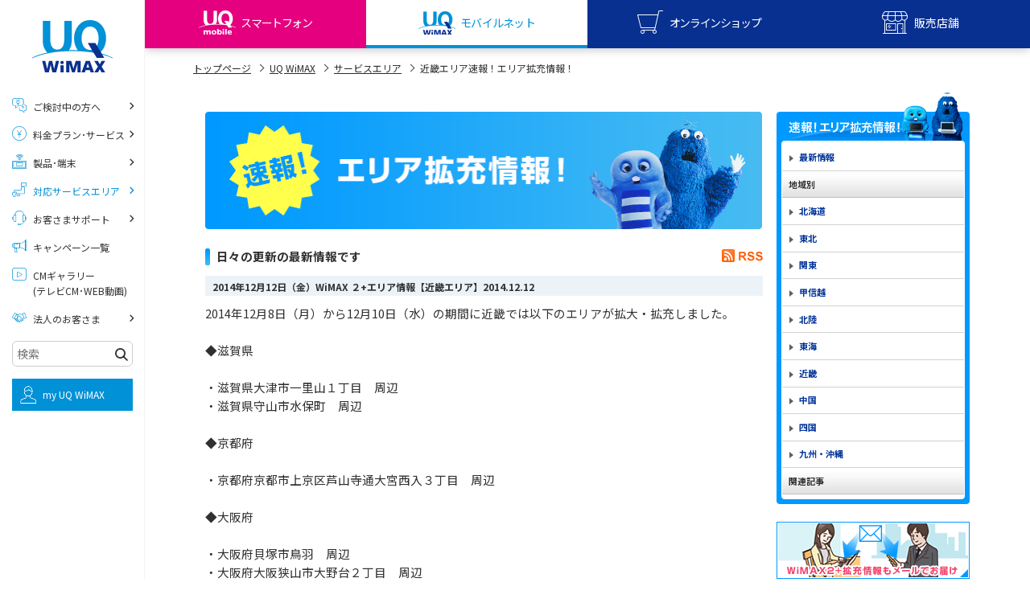

--- FILE ---
content_type: text/html
request_url: https://www.uqwimax.jp/wimax/area/area_blog/kansai/index_69.html
body_size: 23462
content:
<!DOCTYPE html>
<html lang="ja">
<head prefix="og: http://ogp.me/ns#">
<meta charset="UTF-8">
<link rel="canonical" href="https://www.uqwimax.jp/wimax/area/area_blog/kansai/index_69.html">
<title>速報！エリア拡充情報！ | </title>
<meta http-equiv="X-UA-Compatible" content="IE=edge">
<link rel="icon" href="/favicon.ico">

<meta name="description" content="UQ WiMAXの「速報！エリア拡充情報！」ページです。日々拡充されるWiMAX 2+のサービスエリアをご紹介します。">
<meta name="keywords" content="速報！エリア拡充情報！,WiMAX2+,WiMAX,ワイマックス,超高速モバイルインターネット,高速モバイル通信,LTE,速度制限">



<meta name="format-detection" content="telephone=no">
<meta name="viewport" content="width=device-width,initial-scale=1.0">



<link rel="stylesheet" type="text/css" href="/common2/css/import.css">
<noscript>
  <link rel="stylesheet" type="text/css" href="/common2/css/noscript.css">
</noscript>
<link rel="stylesheet" href="/common2/css/sp.css" media="screen and (max-width:768px)">

<link rel="preload" href="/assets/v2/common/css/common_v2.css?r=202601071330" as="style">
<link rel="preload" href="/assets/v2/fonts/uq-icomoon.woff?5wnx5m" as="font" type="font/woff" crossorigin>
<link rel="preload" href="/assets/v2/fonts/slick.woff" as="font" type="font/woff" crossorigin>

<link rel="preconnect" href="https://fonts.googleapis.com">
<link rel="preconnect" href="https://fonts.gstatic.com" crossorigin>
<link rel="preload" as="style" fetchpriority="high" href="https://fonts.googleapis.com/css2?family=Noto+Sans+JP:wght@100..900&display=swap">
<link rel="stylesheet" href="https://fonts.googleapis.com/css2?family=Noto+Sans+JP:wght@100..900&display=swap" media="print" onload="this.media='all'">

<link rel="stylesheet" type="text/css" href="/assets/v2/common/css/common_v2.css?r=202601071330">
<script type="text/javascript" src="/assets/v2/common/js/uq-common.js?r=202601071330"></script>

<script type="text/javascript" src="/common2/js/script.js"></script>
<script src="/assets/v2/common/js/lazysizes.min.js" async></script>

<script type="text/javascript" src="/common2/js/jquery.cookie.js"></script>


</head>
<body id="gnav05">
<script type="text/javascript">
(function(w,d,s,l,i){w[l]=w[l]||[];w[l].push({'gtm.start':new Date().getTime(),event:'gtm.js'});
var f=d.getElementsByTagName(s)[0],j=d.createElement(s),dl=l!='dataLayer'?'&l='+l:'';
j.async=true;j.src='//www.googletagmanager.com/gtm.js?id='+i+dl;f.parentNode.insertBefore(j,f);
})(window,document,'script','dataLayer','GTM-KPVR3P');
</script>

<!--Mars Finder Start-->
<script type="text/javascript" charset="UTF-8" src="https://www.uqwimax.jp/assets/common/js/ext/sug.js#sv=https://mf2apr01.marsflag.com/mf2/UQCommunications__uq_all__ja"></script>
<!--Mars Finder End-->

<div id="uq-wrapper" class="uq-wrapper">
<header id="uqv2-globalHeader" class="uqv2-globalHeader">
  <div class="uqv2-globalHeader__upper">
    <h1 class="uqv2-globalHeader__l">
      <a href="/mobile/" class="uqv2-globalHeader__logo" aria-label="UQ mobile">
        <img src="/assets/v2/common/images/logo_uqmobile.svg" alt="UQ mobile" class="uq-resize uqv2-globalHeader__logo--m" width="120" height="24">
      </a>
      <a href="/wimax/" class="uqv2-globalHeader__logo" aria-label="UQ WiMAX">
        <img src="/assets/v2/common/images/logo_uqwimax.svg" alt="UQ WiMAX" class="uq-resize uqv2-globalHeader__logo--w" width="120" height="24">
      </a>
    </h1>
    <div class="uqv2-globalHeader__r">
      <ul class="uqv2-globalHeader__list">
        <li>
          <div id="uqv2-globalHeader__btnMyuq" class="uqv2-globalHeader__sBtn uqv2-globalHeader__btnMyuq"><span>MYUQ</span></div>
        </li>
        <li>
          <div class="uqv2-globalHeader__btnMenu"></div>
        </li>
      </ul>
    </div>
  </div>
  <div class="uqv2-globalHeader__lower">
    <ul class="uqv2-globalHeader__menu">
      <li><a href="/mobile/" class="uqv2-globalHeader__btnUqm"><span>スマートフォン</span></a></li>
      <li><a href="/wimax/" class="uqv2-globalHeader__btnUqw"><span>モバイルネット</span></a></li>
      <li>
        <div id="uqv2-globalHeader__btnShop" class="uqv2-globalHeader__sBtn uqv2-globalHeader__btnShop"><span>オンラインショップ</span></div>
      </li>
      <li>
        <div id="uqv2-globalHeader__btnStore" class="uqv2-globalHeader__sBtn uqv2-globalHeader__btnStore"><span>販売店舗</span></div>
      </li>
    </ul>
  </div>
  <div class="uqv2-globalHeader__slidemenuWrap">
    <div id="uqv2-globalHeader__menuMyuq" class="uqv2-globalHeader__slidemenu">
      <ul class="uqv2-globalHeader__slidemenu__list">
        <li><a href="https://my.uqwimax.jp/member/PIM1/PIM1S010.jsp" target="_blank" class="uqv2-globalHeader__slidemenu__wimax">my UQ WiMAX<small>UQ WiMAX ご契約の方</small></a></li>
        <li><a href="/mobile/support/member/" target="_blank" class="uqv2-globalHeader__slidemenu__mobile">My UQ mobile<small>UQ mobile ご契約の方</small></a></li>
        <li><a href="/mobile/plan/data-option/data-charge/" target="_blank" class="uqv2-globalHeader__slidemenu__data">UQ mobile<small>データチャージサイト</small></a></li>
      </ul>
    </div>
    <div id="uqv2-globalHeader__menuShop" class="uqv2-globalHeader__slidemenu">
      <ul class="uqv2-globalHeader__slidemenu__list">
        <li><a href="https://shop.uqmobile.jp/shop/" target="_blank" class="uqv2-globalHeader__slidemenu__mobile">UQ mobile<small>オンラインショップ</small></a></li>
        <li><a href="https://shop.uqwimax.jp/shop/" target="_blank" class="uqv2-globalHeader__slidemenu__wimax">UQ WiMAX<small>オンラインショップ</small></a></li>
      </ul>
    </div>
    <div id="uqv2-globalHeader__menuStore" class="uqv2-globalHeader__slidemenu">
      <ul class="uqv2-globalHeader__slidemenu__list">
        <li><a href="/mobile/shoplist/" class="uqv2-globalHeader__slidemenu__mobile">UQ mobile<small>販売店舗</small></a></li>
        <li><a href="/wimax/shoplist/" class="uqv2-globalHeader__slidemenu__wimax">UQ WiMAX<small>販売店舗</small></a></li>
      </ul>
    </div>
  </div>
</header>

<div id="uq-content" class="uq-content">


  <link rel="stylesheet" type="text/css" media="screen,print" href="/assets/wimax_area_blog/css/style.css" />
  <script src="/assets/wimax_area_blog/js/function.js"></script>
  <nav id="topicpath" class="uq-hiddenSp">
    <ul>
      <li><a href="/">トップページ</a><span class="icon icon-right-open-2"></span></li>
      <li><a href="/wimax/">UQ WiMAX</a></li>
      <li><a href="/wimax/area/">サービスエリア</a></li>
      <li><strong>近畿エリア速報！エリア拡充情報！</strong></li>
    </ul>
  </nav>
  
  <div id="contents">
    <div id="main">
<h1 class="hdg-l1-02"><img src="/wimax/area/area_blog/images/index_hdg_01.png" alt="速報！エリア拡充情報！" width="693" /></h1>

<h2 class="hdg-l2-01">日々の更新の最新情報です</h2>
<p class="doc-rss-02 roll"><a href="/wimax/area/area_blog/index.xml"><img src="/assets/wimax_area_blog/images/icon_rss.png" alt="RSS" width="51" height="16" /></a></p>




<div class="section">
<h3 class="hdg-l3-01" id="entry_152480">2014年12月12日（金）WiMAX ２+エリア情報【近畿エリア】<span>2014.12.12</span></h3>

<div style="font-size: 14.6666669845581px;">
	<div>
		<div>
			2014年12月8日（月）から12月10日（水）の期間に近畿では以下のエリアが拡大・拡充しました。</div>
		<div>
			<br />
			<span style="font-size: 14.6666669845581px; line-height: 1.5;">◆滋賀県</span><br />
			<br />
			<div>
				・滋賀県大津市一里山１丁目　周辺</div>
			<div>
				・滋賀県守山市水保町　周辺<br />
				&nbsp;</div>
			<span style="font-size: 14.6666669845581px; line-height: 1.5;">◆京都府</span></div>
	</div>
</div>
<div style="font-size: 14.6666669845581px;">
	<div style="font-size: 14.6666669845581px;">
		<div style="font-size: 14.6666669845581px;">
			<div style="font-size: 14.6666669845581px;">
				<br />
				<div style="font-size: 14.6666669845581px;">
					<div style="font-size: 14.6666669845581px;">
						<div style="font-size: 14.6666669845581px;">
							・京都府京都市上京区芦山寺通大宮西入３丁目　周辺<br />
							&nbsp;</div>
					</div>
				</div>
				◆大阪府<br />
				<br />
				<div style="font-size: 14.6666669845581px;">
					<div style="font-size: 14.6666669845581px;">
						<div style="font-size: 14.6666669845581px;">
							<div>
								<div>
									・大阪府貝塚市鳥羽　周辺</div>
								<div>
									・大阪府大阪狭山市大野台２丁目　周辺</div>
								<div>
									・大阪府三島郡島本町桜井３丁目　周辺</div>
								<div>
									・大阪府泉南市田尻町吉見　周辺</div>
							</div>
							<div>
								&nbsp;</div>
						</div>
					</div>
				</div>
			</div>
		</div>
	</div>
	<p style="font-size: 14.6666669845581px;">
		<span style="line-height: 1.5;">◆兵庫県</span><br />
		&nbsp;</p>
	<div>
		<div>
			・兵庫県姫路市別所町北宿　周辺</div>
		<div>
			・兵庫県淡路市岩屋　周辺<br />
			<br />
			◆和歌山県<br />
			<br />
			<div>
				・和歌山県和歌山市紀三井寺　周辺</div>
			<div>
				・和歌山県和歌山市田野　周辺</div>
			<div>
				・和歌山県和歌山市永山　周辺</div>
			<div>
				・和歌山県和歌山市中筋日延　周辺</div>
			<div>
				・和歌山県紀の川市東大井　周辺<br />
				&nbsp;</div>
		</div>
	</div>
	<div>
		&nbsp;</div>
</div>


<div class="lay-col2-01">
<div class="col">
<ul class="list-plugin-01">
<li><a href="https://twitter.com/share" class="twitter-share-button" data-url="https://www.uqwimax.jp/wimax/area/area_blog/2014/12/2014125wimax.html" data-count="horizonal" data-via="UQ_WiMAX" data-lang="ja" data-text="2014年12月12日（金）WiMAX ２+エリア情報【近畿エリア】">Tweet</a><script type="text/javascript" src="https://platform.twitter.com/widgets.js" charset="utf-8"></script></li>
<li><iframe src="https://www.facebook.com/v2.0/plugins/like.php?locale=ja_JP&amp;href=https://www.uqwimax.jp/wimax/area/area_blog/2014/12/2014125wimax.html&amp;send=false&amp;layout=button_count&amp;width=105&amp;show_faces=false&amp;action=like&amp;colorscheme=light&amp;font&amp;height=20" scrolling="no" frameborder="0" style="border:none; overflow:hidden; width:105px; height:20px;" allowTransparency="true"></iframe></li>
</ul>
</div>
<div class="col">
<p class="more"><a href="https://www.uqwimax.jp/wimax/area/area_blog/kansai/">近畿</a></p>
</div>
<!-- /.lay-col2-01 --></div>
<!-- .section --></div>


<div class="section">
<h3 class="hdg-l3-01" id="entry_152481">2014年12月9日（火）WiMAX ２+エリア情報【近畿エリア】<span>2014.12.09</span></h3>

<div style="font-size: 14.6666669845581px;">
	<div>
		<div>
			<div>
				2014年12月4日（木）から12月7日（日）の期間に近畿では以下のエリアが拡大・拡充しました。</div>
			<div>
				&nbsp;</div>
		</div>
		<div>
			◆滋賀県<br />
			<br />
			・滋賀県甲賀市甲賀町大原市場　周辺<br />
			<div>
				&nbsp;</div>
		</div>
	</div>
</div>
<div style="font-size: 14.6666669845581px;">
	<div style="font-size: 14.6666669845581px;">
		<div style="font-size: 14.6666669845581px;">
			<div style="font-size: 14.6666669845581px;">
				◆大阪府<br />
				<br />
				<div style="font-size: 14.6666669845581px;">
					<div style="font-size: 14.6666669845581px;">
						<div style="font-size: 14.6666669845581px;">
							<div>
								<div>
									<div>
										<div>
											・大阪府柏原市雁多尾畑　周辺</div>
										<div>
											・大阪府門真市三ツ島　周辺<br />
											&nbsp;</div>
									</div>
								</div>
							</div>
						</div>
					</div>
				</div>
			</div>
		</div>
	</div>
	<p style="font-size: 14.6666669845581px;">
		<span style="line-height: 1.5;">◆兵庫県</span><br />
		<br />
		・兵庫県神戸市須磨区潮見台町５丁目　周辺<br />
		&nbsp;</p>
	<div>
		<div>
			◆奈良県<br />
			<br />
			<div>
				・奈良県奈良市杏町　周辺<br />
				&nbsp;</div>
			<div>
				◆和歌山県<br />
				<br />
				<div>
					<div>
						・和歌山県和歌山市島崎町３丁目　周辺</div>
					<div>
						・和歌山県田辺市文里２丁目　周辺</div>
				</div>
			</div>
		</div>
	</div>
	<div>
		<br />
		<br />
		&nbsp;</div>
</div>


<div class="lay-col2-01">
<div class="col">
<ul class="list-plugin-01">
<li><a href="https://twitter.com/share" class="twitter-share-button" data-url="https://www.uqwimax.jp/wimax/area/area_blog/2014/12/2014122wimax-3.html" data-count="horizonal" data-via="UQ_WiMAX" data-lang="ja" data-text="2014年12月9日（火）WiMAX ２+エリア情報【近畿エリア】">Tweet</a><script type="text/javascript" src="https://platform.twitter.com/widgets.js" charset="utf-8"></script></li>
<li><iframe src="https://www.facebook.com/v2.0/plugins/like.php?locale=ja_JP&amp;href=https://www.uqwimax.jp/wimax/area/area_blog/2014/12/2014122wimax-3.html&amp;send=false&amp;layout=button_count&amp;width=105&amp;show_faces=false&amp;action=like&amp;colorscheme=light&amp;font&amp;height=20" scrolling="no" frameborder="0" style="border:none; overflow:hidden; width:105px; height:20px;" allowTransparency="true"></iframe></li>
</ul>
</div>
<div class="col">
<p class="more"><a href="https://www.uqwimax.jp/wimax/area/area_blog/kansai/">近畿</a></p>
</div>
<!-- /.lay-col2-01 --></div>
<!-- .section --></div>


<div class="section">
<h3 class="hdg-l3-01" id="entry_150797">2014年12月5日（金）WiMAX ２+エリア情報【近畿エリア】<span>2014.12.05</span></h3>

<div style="font-size: 14.6666669845581px;">
	<div>
		<div>
			2014年12月1日（月）から12月3日（水）の期間に近畿では以下のエリアが拡大・拡充しました。</div>
		<div>
			<br />
			<span style="font-size: 14.6666669845581px; line-height: 1.5;">◆京都府</span></div>
	</div>
</div>
<div style="font-size: 14.6666669845581px;">
	<div style="font-size: 14.6666669845581px;">
		<div style="font-size: 14.6666669845581px;">
			<div style="font-size: 14.6666669845581px;">
				<br />
				<div style="font-size: 14.6666669845581px;">
					<div style="font-size: 14.6666669845581px;">
						<div style="font-size: 14.6666669845581px;">
							<div>
								<div>
									・京都府京都市左京区静市市原町　周辺</div>
								<div>
									・京都府長岡京市今里南平尾　周辺</div>
							</div>
						</div>
					</div>
				</div>
				◆大阪府<br />
				<br />
				<div style="font-size: 14.6666669845581px;">
					<div style="font-size: 14.6666669845581px;">
						<div style="font-size: 14.6666669845581px;">
							<div>
								<div>
									<div>
										・大阪府豊中市新千里西町１丁目　周辺</div>
									<div>
										・大阪府柏原市平野１丁目　周辺</div>
								</div>
								<div>
									&nbsp;</div>
							</div>
						</div>
					</div>
				</div>
			</div>
		</div>
	</div>
	<p style="font-size: 14.6666669845581px;">
		<span style="line-height: 1.5;">◆兵庫県</span><br />
		&nbsp;</p>
	<div>
		<div>
			・兵庫県神戸市長田区四番町６丁目　周辺</div>
		<div>
			・兵庫県明石市藤江　周辺</div>
		<div>
			・兵庫県淡路市富島　周辺</div>
	</div>
	<div>
		<br />
		<br />
		&nbsp;</div>
</div>


<div class="lay-col2-01">
<div class="col">
<ul class="list-plugin-01">
<li><a href="https://twitter.com/share" class="twitter-share-button" data-url="https://www.uqwimax.jp/wimax/area/area_blog/2014/12/20141128wimax-13.html" data-count="horizonal" data-via="UQ_WiMAX" data-lang="ja" data-text="2014年12月5日（金）WiMAX ２+エリア情報【近畿エリア】">Tweet</a><script type="text/javascript" src="https://platform.twitter.com/widgets.js" charset="utf-8"></script></li>
<li><iframe src="https://www.facebook.com/v2.0/plugins/like.php?locale=ja_JP&amp;href=https://www.uqwimax.jp/wimax/area/area_blog/2014/12/20141128wimax-13.html&amp;send=false&amp;layout=button_count&amp;width=105&amp;show_faces=false&amp;action=like&amp;colorscheme=light&amp;font&amp;height=20" scrolling="no" frameborder="0" style="border:none; overflow:hidden; width:105px; height:20px;" allowTransparency="true"></iframe></li>
</ul>
</div>
<div class="col">
<p class="more"><a href="https://www.uqwimax.jp/wimax/area/area_blog/kansai/">近畿</a></p>
</div>
<!-- /.lay-col2-01 --></div>
<!-- .section --></div>


<div class="section">
<h3 class="hdg-l3-01" id="entry_149716">2014年12月2日（火）WiMAX ２+エリア情報【近畿エリア】<span>2014.12.02</span></h3>

<div style="font-size: 14.6666669845581px;">
	<div>
		<div>
			<div>
				2014年11月27日（木）から11月30日（日）の期間に近畿では以下のエリアが拡大・拡充しました。</div>
			<div>
				&nbsp;</div>
		</div>
		<div>
			◆滋賀県<br />
			<br />
			<div>
				・滋賀県大津市本丸町　周辺</div>
			<div>
				・滋賀県大津市坂本１丁目　周辺</div>
			<div>
				・滋賀県大津市里６丁目　周辺</div>
			<div>
				・滋賀県大津市平津１丁目　周辺</div>
			<div>
				・滋賀県大津市別保３丁目　周辺</div>
			<div>
				・滋賀県彦根市馬場１丁目　周辺</div>
			<div>
				・滋賀県長浜市月ヶ瀬町　周辺</div>
			<div>
				・滋賀県草津市西矢倉２丁目　周辺</div>
			<div>
				・滋賀県守山市水保町　周辺</div>
			<div>
				・滋賀県守山市服部町　周辺</div>
			<div>
				・滋賀県湖南市中央１丁目　周辺<br />
				&nbsp;</div>
		</div>
	</div>
</div>
<div style="font-size: 14.6666669845581px;">
	<div style="font-size: 14.6666669845581px;">
		<div style="font-size: 14.6666669845581px;">
			<div style="font-size: 14.6666669845581px;">
				◆京都府<br />
				<br />
				<div style="font-size: 14.6666669845581px;">
					<div style="font-size: 14.6666669845581px;">
						<div style="font-size: 14.6666669845581px;">
							<div>
								<div>
									・京都府京都市北区上賀茂本山　周辺</div>
								<div>
									・京都府京都市伏見区深草十九軒町　周辺</div>
								<div>
									・京都府舞鶴市上安久　周辺</div>
								<div>
									・京都府八幡市橋本奥ノ町　周辺</div>
								<div>
									・京都府久世郡久御山町林中垣内　周辺<br />
									&nbsp;</div>
							</div>
						</div>
					</div>
				</div>
				◆大阪府<br />
				<br />
				<div style="font-size: 14.6666669845581px;">
					<div style="font-size: 14.6666669845581px;">
						<div style="font-size: 14.6666669845581px;">
							<div>
								<div>
									<div>
										・大阪府大阪市生野区小路東２丁目　周辺</div>
									<div>
										・大阪府大阪市生野区鶴橋３丁目　周辺</div>
									<div>
										・大阪府大阪市住吉区苅田３丁目　周辺</div>
									<div>
										・大阪府大阪市住吉区浅香１丁目　周辺</div>
									<div>
										・大阪府大阪市淀川区塚本４丁目　周辺</div>
									<div>
										・大阪府堺市東区草尾　周辺</div>
									<div>
										・大阪府堺市東区野尻町　周辺</div>
									<div>
										・大阪府堺市西区上野芝町５丁　周辺</div>
									<div>
										・大阪府堺市西区山田１丁　周辺</div>
									<div>
										・大阪府堺市西区浜寺昭和町２丁　周辺</div>
									<div>
										・大阪府堺市西区神野町２丁　周辺</div>
									<div>
										・大阪府堺市南区美木多上　周辺</div>
									<div>
										・大阪府堺市南区稲葉２丁　周辺</div>
									<div>
										・大阪府泉大津市我孫子２丁目　周辺</div>
									<div>
										・大阪府高槻市西冠１丁目　周辺</div>
									<div>
										・大阪府貝塚市木積　周辺</div>
									<div>
										・大阪府守口市梶町４丁目　周辺</div>
									<div>
										・大阪府泉佐野市俵屋　周辺</div>
									<div>
										・大阪府羽曳野市島泉５丁目　周辺</div>
									<div>
										・大阪府羽曳野市学園前４丁目　周辺</div>
									<div>
										・大阪府羽曳野市羽曳が丘４丁目　周辺</div>
									<div>
										・大阪府藤井寺市津堂４丁目　周辺</div>
									<div>
										・大阪府交野市私部３丁目　周辺<br />
										&nbsp;</div>
								</div>
							</div>
						</div>
					</div>
				</div>
			</div>
		</div>
	</div>
	<p style="font-size: 14.6666669845581px;">
		<span style="line-height: 1.5;">◆兵庫県</span><br />
		&nbsp;</p>
	<div>
		<div>
			・兵庫県神戸市兵庫区羽坂通２丁目　周辺</div>
		<div>
			・兵庫県神戸市北区北五葉１丁目　周辺</div>
		<div>
			・兵庫県神戸市北区鈴蘭台北町９丁目　周辺</div>
		<div>
			・兵庫県姫路市飾磨区英賀保駅前町　周辺</div>
		<div>
			・兵庫県姫路市北平野南の町　周辺</div>
		<div>
			・兵庫県明石市魚住町西岡　周辺</div>
		<div>
			・兵庫県明石市魚住町長坂寺　周辺</div>
		<div>
			・兵庫県西宮市塩瀬町名塩　周辺</div>
		<div>
			・兵庫県豊岡市城崎町桃島　周辺</div>
		<div>
			・兵庫県淡路市谷　周辺<br />
			<br />
			◆奈良県<br />
			<br />
			<div>
				・奈良県奈良市富雄北２丁目　周辺</div>
			<div>
				・奈良県奈良市学園大和町２丁目　周辺</div>
			<div>
				・奈良県奈良市東向中町　周辺</div>
			<div>
				・奈良県奈良市中山町　周辺</div>
			<div>
				・奈良県奈良市左京６丁目　周辺</div>
			<div>
				・奈良県奈良市帝塚山７丁目　周辺</div>
			<div>
				・奈良県橿原市久米町　周辺<br />
				<br />
				◆和歌山県<br />
				<br />
				<div>
					・和歌山県和歌山市朝日　周辺</div>
				<div>
					・和歌山県橋本市あやの台１丁目　周辺</div>
				<div>
					・和歌山県新宮市五新　周辺</div>
				<div>
					・和歌山県伊都郡かつらぎ町高田　周辺</div>
			</div>
		</div>
	</div>
	<div>
		<br />
		&nbsp;</div>
</div>


<div class="lay-col2-01">
<div class="col">
<ul class="list-plugin-01">
<li><a href="https://twitter.com/share" class="twitter-share-button" data-url="https://www.uqwimax.jp/wimax/area/area_blog/2014/12/20141128wimax-3.html" data-count="horizonal" data-via="UQ_WiMAX" data-lang="ja" data-text="2014年12月2日（火）WiMAX ２+エリア情報【近畿エリア】">Tweet</a><script type="text/javascript" src="https://platform.twitter.com/widgets.js" charset="utf-8"></script></li>
<li><iframe src="https://www.facebook.com/v2.0/plugins/like.php?locale=ja_JP&amp;href=https://www.uqwimax.jp/wimax/area/area_blog/2014/12/20141128wimax-3.html&amp;send=false&amp;layout=button_count&amp;width=105&amp;show_faces=false&amp;action=like&amp;colorscheme=light&amp;font&amp;height=20" scrolling="no" frameborder="0" style="border:none; overflow:hidden; width:105px; height:20px;" allowTransparency="true"></iframe></li>
</ul>
</div>
<div class="col">
<p class="more"><a href="https://www.uqwimax.jp/wimax/area/area_blog/kansai/">近畿</a></p>
</div>
<!-- /.lay-col2-01 --></div>
<!-- .section --></div>


<div class="section">
<h3 class="hdg-l3-01" id="entry_148270">2014年11月28日（金）WiMAX ２+エリア情報【近畿エリア】<span>2014.11.28</span></h3>

<div style="font-size: 14.6666669845581px;">
	<div>
		<div>
			2014年11月24日（月）から11月26日（水）の期間に近畿では以下のエリアが拡大・拡充しました。</div>
		<div>
			<br />
			◆滋賀県<br />
			<br />
			・滋賀県大津市大江３丁目　周辺<br />
			&nbsp;</div>
	</div>
</div>
<div style="font-size: 14.6666669845581px;">
	<div style="font-size: 14.6666669845581px;">
		<div style="font-size: 14.6666669845581px;">
			<div style="font-size: 14.6666669845581px;">
				◆京都府<br />
				<br />
				<div style="font-size: 14.6666669845581px;">
					<div style="font-size: 14.6666669845581px;">
						<div style="font-size: 14.6666669845581px;">
							<div>
								・京都府舞鶴市福来　周辺<br />
								&nbsp;</div>
						</div>
					</div>
				</div>
				◆大阪府<br />
				<br />
				<div style="font-size: 14.6666669845581px;">
					<div style="font-size: 14.6666669845581px;">
						<div style="font-size: 14.6666669845581px;">
							<div>
								<div>
									・大阪府大阪市浪速区浪速東２丁目　周辺</div>
								<div>
									・大阪府堺市南区茶山台１丁　周辺</div>
								<div>
									・大阪府高槻市日吉台七番町　周辺</div>
								<div>
									・大阪府高槻市上田辺町　周辺</div>
								<div>
									・大阪府枚方市北中振３丁目　周辺</div>
								<div>
									・大阪府枚方市伊加賀緑町　周辺</div>
								<div>
									・大阪府富田林市東板持町１丁目　周辺</div>
								<div>
									・大阪府富田林市川面町２丁目　周辺</div>
								<div>
									・大阪府高石市東羽衣５丁目　周辺</div>
								<div>
									・大阪府高石市高師浜３丁目　周辺</div>
								<div>
									・大阪府大阪狭山市池尻中３丁目　周辺</div>
								<div>
									・大阪府大阪狭山市半田２丁目　周辺</div>
								<div>
									・大阪府南河内郡河南町寺田　周辺<br />
									&nbsp;</div>
							</div>
						</div>
					</div>
				</div>
			</div>
		</div>
	</div>
	<p style="font-size: 14.6666669845581px;">
		<span style="line-height: 1.5;">◆兵庫県</span><br />
		&nbsp;</p>
	<div>
		・兵庫県神戸市灘区大和町１丁目　周辺</div>
	<div>
		・兵庫県姫路市西二階町　周辺</div>
	<div>
		・兵庫県姫路市増位新町１丁目　周辺</div>
	<div>
		・兵庫県姫路市龍野町５丁目　周辺</div>
	<div>
		・兵庫県姫路市北条口３丁目　周辺</div>
	<div>
		・兵庫県姫路市飾磨区若宮町　周辺</div>
	<div>
		・兵庫県姫路市広畑区蒲田４丁目　周辺</div>
	<div>
		・兵庫県三田市福島　周辺<br />
		<br />
		<br />
		&nbsp;</div>
</div>


<div class="lay-col2-01">
<div class="col">
<ul class="list-plugin-01">
<li><a href="https://twitter.com/share" class="twitter-share-button" data-url="https://www.uqwimax.jp/wimax/area/area_blog/2014/11/20141126wimax-3.html" data-count="horizonal" data-via="UQ_WiMAX" data-lang="ja" data-text="2014年11月28日（金）WiMAX ２+エリア情報【近畿エリア】">Tweet</a><script type="text/javascript" src="https://platform.twitter.com/widgets.js" charset="utf-8"></script></li>
<li><iframe src="https://www.facebook.com/v2.0/plugins/like.php?locale=ja_JP&amp;href=https://www.uqwimax.jp/wimax/area/area_blog/2014/11/20141126wimax-3.html&amp;send=false&amp;layout=button_count&amp;width=105&amp;show_faces=false&amp;action=like&amp;colorscheme=light&amp;font&amp;height=20" scrolling="no" frameborder="0" style="border:none; overflow:hidden; width:105px; height:20px;" allowTransparency="true"></iframe></li>
</ul>
</div>
<div class="col">
<p class="more"><a href="https://www.uqwimax.jp/wimax/area/area_blog/kansai/">近畿</a></p>
</div>
<!-- /.lay-col2-01 --></div>
<!-- .section --></div>



<div class="box-pagenav-01">
<ul>
<li><a href="https://www.uqwimax.jp/wimax/area/area_blog/" class="new">最新情報</a></li>

<li><a href="https://www.uqwimax.jp/wimax/area/area_blog/kansai/index_68.html" class="link_before">前へ</a></li>
<li><a href="https://www.uqwimax.jp/wimax/area/area_blog/kansai/index_64.html" class="link_page">64</a></li>&nbsp;
<li><a href="https://www.uqwimax.jp/wimax/area/area_blog/kansai/index_65.html" class="link_page">65</a></li>&nbsp;
<li><a href="https://www.uqwimax.jp/wimax/area/area_blog/kansai/index_66.html" class="link_page">66</a></li>&nbsp;
<li><a href="https://www.uqwimax.jp/wimax/area/area_blog/kansai/index_67.html" class="link_page">67</a></li>&nbsp;
<li><a href="https://www.uqwimax.jp/wimax/area/area_blog/kansai/index_68.html" class="link_page">68</a></li>&nbsp;
<li><span class="current_page">69</span></li>&nbsp;
<li><a href="https://www.uqwimax.jp/wimax/area/area_blog/kansai/index_70.html" class="link_page">70</a></li>&nbsp;
<li><a href="https://www.uqwimax.jp/wimax/area/area_blog/kansai/index_71.html" class="link_page">71</a></li>&nbsp;
<li><a href="https://www.uqwimax.jp/wimax/area/area_blog/kansai/index_72.html" class="link_page">72</a></li>&nbsp;
<li><a href="https://www.uqwimax.jp/wimax/area/area_blog/kansai/index_73.html" class="link_page">73</a></li>&nbsp;
<li><a href="https://www.uqwimax.jp/wimax/area/area_blog/kansai/index_74.html" class="link_page">74</a></li>
<li><a href="https://www.uqwimax.jp/wimax/area/area_blog/kansai/index_70.html" class="link_next">次へ</a></li>

</ul>
</div>



<!-- #main --></div>
    <div id="sub">

<div id="nav-local">
<dl>
<dt>
  <a href="/wimax/area/area_blog/"><img src="/assets/wimax_area_blog/images/hdg_area_blog_01.png" alt="速報！エリア拡充情報！" width="228" height="36" class="area_blog_pc_only"/></a>
</dt>
<dd>
<ul>
<li><a href="https://www.uqwimax.jp/wimax/area/area_blog/">最新情報</a></li>

</ul>
<dl>
<dt>地域別</dt>
<dd><ul>
<li><a href="https://www.uqwimax.jp/wimax/area/area_blog/hokkaido/">北海道</a></li>
<li><a href="https://www.uqwimax.jp/wimax/area/area_blog/tohoku/">東北</a></li>
<li><a href="https://www.uqwimax.jp/wimax/area/area_blog/kanto/">関東</a></li>
<li><a href="https://www.uqwimax.jp/wimax/area/area_blog/kousinetu/">甲信越</a></li>
<li><a href="https://www.uqwimax.jp/wimax/area/area_blog/hokuriku/">北陸</a></li>
<li><a href="https://www.uqwimax.jp/wimax/area/area_blog/tokai/">東海</a></li>

<li><a href="https://www.uqwimax.jp/wimax/area/area_blog/kansai/">近畿</a></li>
<li><a href="https://www.uqwimax.jp/wimax/area/area_blog/chugoku/">中国</a></li>
<li><a href="https://www.uqwimax.jp/wimax/area/area_blog/sikoku/">四国</a></li>
<li><a href="https://www.uqwimax.jp/wimax/area/area_blog/kyusyu/">九州・沖縄</a></li>
</ul></dd>

<dt>関連記事</dt>
<dd><ul>

</ul></dd>

</dl>
</dd>
</dl>
<!-- #nav-local --></div>
<ul class="list-bnr-01">
<li><a href="/service/area/area_mail/"><img src="/common/images/sub/bnr_areamail_01.png" alt="WiMAX 2+拡充情報もメールでお届け" width="240" height="71" /></a></li>
</ul>

<!-- #sub --></div>

  </div>
  
  <div class="uq-breadcrumbBottom uq-showSp">
    <div class="uq-innr">
      <ul class="uq-breadcrumbBottomList">
        <li class="uq-breadcrumbBottomList__li"><a href="/">ホーム</a></li>
        <li class="uq-breadcrumbBottomList__li"><a href="/wimax/">UQ WiMAX</a></li>
        <li class="uq-breadcrumbBottomList__li"><a href="/wimax/area/">サービスエリア</a></li>
        <li class="uq-breadcrumbBottomList__li">近畿エリア速報！エリア拡充情報！</li>
      </ul>
    </div>
  </div>

<a href="#uq-wrapper" id="uq-pagetop" class="uq-pagetop" aria-label="ページTOPへ"></a>

<!-- <div id="consent-popup" class="uqv2-consent-popup">
  <div class="uqv2-consent-popup__inner">
    <div id="consent-close-btn" class="uqv2-consent-popup__closebtn"></div>
    <div class="uqv2-consent-popup__text">
      当ホームページでは利便性・サービス品質の向上のため、お客様のアクセスデータや、Cookie、KDDIが付与する個人識別子、属性情報などを組み合わせて利用させていただきます。<a id="anchor-a7-2" href="/about/#a7-2" class="uqv2-parts-textlink--keycolor">詳しくはこちら</a>
    </div>
    <div class="uqv2-consent-popup__btnarea">
      <div class="uqv2-parts-btnWrap">
        <div id="consent-btn" class="uqv2-consent-popup__btn">同意する</div>
      </div>
      <div class="">
        <a id="anchor-a7-1" href="/about/#a7-1" class="uqv2-consent-popup__aboutbtn">Cookieについて</a>
      </div>
    </div>
  </div>
</div> -->

<div class="uqv2-section uqv2-bgcolor--grayLight" id="uqfootbtns" style="display:none;">
  <div class="uqv2-parts-innr">
    <div class="uqv2-parts-flex3clm" id="uqfootbtns-mobile">
      <div class="uqv2-parts-flex3clm__li" id="uqfootbtns-mobile-beginner">
        <div class="uqv2-parts-btnWrap">
          <a href="/mobile/beginner/" class="uqv2-parts-btnMd2 uqv2-parts-btnMd2--white">
            <div class="uqv2-parts-btnMd2__icon uqv2-parts-icon uqv2-parts-icon--contract03"></div>
            <div class="uqv2-parts-btnMd2__cont">
              <span class="uqv2-parts-btnMd2__title">お申し込みをご検討の方へ</span>
              <span class="uqv2-parts-btnMd2__text">ご契約前の<br class="uqv2-parts-hiddenSp">よくあるお悩みごとをご紹介</span>
            </div>
          </a>
        </div>
      </div>
      <div class="uqv2-parts-flex3clm__li" id="uqfootbtns-mobile-plan">
        <div class="uqv2-parts-btnWrap">
          <a href="/mobile/plan/" class="uqv2-parts-btnMd2 uqv2-parts-btnMd2--white">
            <div class="uqv2-parts-btnMd2__icon uqv2-parts-icon uqv2-parts-icon--yen"></div>
            <div class="uqv2-parts-btnMd2__cont">
              <span class="uqv2-parts-btnMd2__title">料金プラン・サービス</span>
              <span class="uqv2-parts-btnMd2__text">スマホ・SIM<br class="uqv2-parts-hiddenSp">ご契約プランをご紹介</span>
            </div>
          </a>
        </div>
      </div>
      <div class="uqv2-parts-flex3clm__li" id="uqfootbtns-mobile-products">
        <div class="uqv2-parts-btnWrap">
          <a href="/mobile/products/" class="uqv2-parts-btnMd2 uqv2-parts-btnMd2--white">
            <div class="uqv2-parts-btnMd2__icon uqv2-parts-icon uqv2-parts-icon--mnp2"></div>
            <div class="uqv2-parts-btnMd2__cont">
              <span class="uqv2-parts-btnMd2__title">製品・端末</span>
              <span class="uqv2-parts-btnMd2__text">スマホ端末、<br class="uqv2-parts-hiddenSp">SIM・eSIMをご紹介</span>
            </div>
          </a>
        </div>
      </div>
      <div class="uqv2-parts-flex3clm__li" id="uqfootbtns-mobile-iphone">
        <div class="uqv2-parts-btnWrap">
          <a href="/mobile/iphone/" class="uqv2-parts-btnMd2 uqv2-parts-btnMd2--white">
            <div class="uqv2-parts-btnMd2__icon uqv2-parts-icon uqv2-parts-icon--iphone"></div>
            <div class="uqv2-parts-btnMd2__cont">
              <span class="uqv2-parts-btnMd2__title">iPhone</span>
              <span class="uqv2-parts-btnMd2__text">iPhoneをご紹介</span>
            </div>
          </a>
        </div>
      </div>
    </div>
    <div class="uqv2-parts-flex3clm" id="uqfootbtns-wimax">
      <div class="uqv2-parts-flex3clm__li" id="uqfootbtns-wimax-beginner">
        <div class="uqv2-parts-btnWrap">
          <a href="/wimax/beginner/" class="uqv2-parts-btnMd2 uqv2-parts-btnMd2--white">
            <div class="uqv2-parts-btnMd2__icon uqv2-parts-icon uqv2-parts-icon--contract03"></div>
            <div class="uqv2-parts-btnMd2__cont">
              <span class="uqv2-parts-btnMd2__title">お申し込みをご検討の方へ</span>
              <span class="uqv2-parts-btnMd2__text">たっぷり使える<br class="uqv2-parts-hiddenSp">5Gネットをご紹介</span>
            </div>
          </a>
        </div>
      </div>
      <div class="uqv2-parts-flex3clm__li" id="uqfootbtns-wimax-plan">
        <div class="uqv2-parts-btnWrap">
          <a href="/wimax/plan/" class="uqv2-parts-btnMd2 uqv2-parts-btnMd2--white">
            <div class="uqv2-parts-btnMd2__icon uqv2-parts-icon uqv2-parts-icon--yen"></div>
            <div class="uqv2-parts-btnMd2__cont">
              <span class="uqv2-parts-btnMd2__title">料金プラン・サービス</span>
              <span class="uqv2-parts-btnMd2__text">5G対応ルーターの<br class="uqv2-parts-hiddenSp">ご契約プランをご紹介</span>
            </div>
          </a>
        </div>
      </div>
      <div class="uqv2-parts-flex3clm__li" id="uqfootbtns-wimax-products">
        <div class="uqv2-parts-btnWrap">
          <a href="/wimax/products/" class="uqv2-parts-btnMd2 uqv2-parts-btnMd2--white">
            <div class="uqv2-parts-btnMd2__icon uqv2-parts-icon uqv2-parts-icon--lineup-wimax"></div>
            <div class="uqv2-parts-btnMd2__cont">
              <span class="uqv2-parts-btnMd2__title">製品・端末</span>
              <span class="uqv2-parts-btnMd2__text">モバイルルーター・<br class="uqv2-parts-hiddenSp">ホームルーターをご紹介</span>
            </div>
          </a>
        </div>
      </div>
    </div>
  </div>
</div>

<footer id="uq-globalfooter" class="uqv2-globalfooter">
  <div class="uqv2-parts-footerinfoblock">
    <div class="uqv2-parts-innr uqjs-scrollfade">
      <h2 class="uqv2-parts-title--sm uqv2-parts-keycolor uqv2-parts-alignC"><span>お役立ち情報</span></h2>

      <div id="uq-info-mobile" class="uqv2-parts-flex3clm uqv2-parts-footerinfoblock__clm uqv2-parts-text--md" style="display: none;">
        <div class="uqv2-parts-flex3clm__li"><a href="/mobile/gimon/iphone16eandse3_difference/">iPhone 16eとiPhone SE（第3世代）の違いは？サイズやスペックを比較して解説</a></div>
        <div class="uqv2-parts-flex3clm__li"><a href="/mobile/gimon/iphone16eand14_comparison/">iPhone 16eとiPhone 14を徹底比較！スペック・機能の違いをわかりやすく紹介</a></div>
        <div class="uqv2-parts-flex3clm__li"><a href="/mobile/gimon/iphone16series_comparison/">iPhone 16シリーズのモデルを比較！価格・サイズ・カメラ性能の違いを徹底解説</a></div>
        <div class="uqv2-parts-flex3clm__li"><a href="/mobile/gimon/iphone16and15_difference/">iPhone 16とiPhone 15の違いは？カメラ・スペック・機能を徹底比較</a></div>
        <div class="uqv2-parts-flex3clm__li"><a href="/mobile/gimon/iphone_changemodel/">iPhoneの機種変更のやり方は？事前準備・手順やデータ移行方法をわかりやすく解説</a></div>
        <div class="uqv2-parts-flex3clm__li"><a href="/mobile/gimon/smartphone_purchasecost/">スマホが高い理由は？購入費用を抑える方法や端末を選ぶ時の注意点を解説！</a></div>
        <div class="uqv2-parts-flex3clm__li"><a href="/mobile/gimon/smartphone_android/">Androidスマホとは？特徴やメリット・デメリット、おススメ機種を紹介</a></div>
        <div class="uqv2-parts-flex3clm__li"><a href="/mobile/ouenwari/highschoolstudent_smartphonerestrictions/">高校生にスマホ制限は必要？所持率やメリット・デメリットを詳しく紹介</a></div>
        <div class="uqv2-parts-flex3clm__li"><a href="/mobile/gimon/smartphone_internetslow/">スマホのネット通信速度が遅い原因は？すぐできる対処法や見直すポイントを解説</a></div>
        <div class="uqv2-parts-flex3clm__li"><a href="/mobile/gimon/smartphone_speedlimit/">スマホや携帯端末の通信速度制限とは？回避のコツや解除のタイミング・方法を解説</a></div>
        <div class="uqv2-parts-flex3clm__li"><a href="/mobile/gimon/line_handover/">LINEの引き継ぎ方法は？対象データや事前準備・条件・注意点などを解説</a></div>
        <div class="uqv2-parts-flex3clm__li"><a href="/mobile/gimon/line_notification/">LINEの通知がこない時の原因と対処法9選！設定の確認手順も解説</a></div>
        <div class="uqv2-parts-flex3clm__li"><a href="/mobile/gimon/unannounced_184/">非通知設定とは？184で電話をかける方法やiPhone・Androidの設定を解説</a></div>
        <div class="uqv2-parts-flex3clm__li"><a href="/mobile/gimon/icloud_capacity/">iCloudの使用容量を減らす9つの方法！使用状況の確認手順も紹介</a></div>
        <div class="uqv2-parts-flex3clm__li"><a href="/mobile/gimon/widget/">スマホのウィジェットとは？iPhone・Androidの設定方法やおススメを紹介</a></div>
        <div class="uqv2-parts-flex3clm__li"><a href="/mobile/gimon/sns_reply/">リプライ機能とは？LINE、X（旧Twitter）、Instagram、TikTokで送る方法を解説</a></div>
        <div class="uqv2-parts-flex3clm__li"><a href="/mobile/gimon/instagram_dm/">インスタのDMの送り方は？便利機能の使い方や注意点をわかりやすく解説</a></div>
        <div class="uqv2-parts-flex3clm__li"><a href="/mobile/gimon/bluetooth_howtouse/">Bluetooth®とは？Wi-Fiとの違いやスマホ・PCとの接続方法を解説</a></div>
        <div class="uqv2-parts-flex3clm__li"><a href="/mobile/gimon/line_cancelsending/">LINEで送信取り消しをする方法は？相手に知られるのか、削除との違いも紹介</a></div>
        <div class="uqv2-parts-flex3clm__li"><a href="/mobile/gimon/iphone_search/">「iPhoneを探す」の使い方と設定方法を紹介！ブラウザやアプリから探す方法を詳しく解説</a></div>
        <div class="uqv2-parts-flex3clm__li"><a href="/mobile/gimon/wifi_speed/">Wi-Fiを快適に使うための速度はどれくらい？用途別の目安・回線ごとの平均を紹介</a></div>
        <div class="uqv2-parts-flex3clm__li"><a href="/mobile/gimon/line_ringtone/">LINEの着信音や通知音の設定・変更方法を解説！鳴らない場合の対処法も紹介</a></div>
        <div class="uqv2-parts-flex3clm__li"><a href="/mobile/gimon/rejectcall/">着信拒否とは？設定方法やブロックした番号の確認方法を解説</a></div>
        <div class="uqv2-parts-flex3clm__li"><a href="/mobile/gimon/line_block/">LINEでブロックされる・するとどうなる？基本機能を解説</a></div>
        <div class="uqv2-parts-flex3clm__li"><a href="/mobile/gimon/iphone_icloud/">iCloudとは？バックアップ設定方法や空き容量が足りない時の対処法を紹介</a></div>
        <div class="uqv2-parts-flex3clm__li"><a href="/mobile/gimon/asmr/">ASMRとは？意味や動画の種類、楽しみ方を紹介</a></div>
        <div class="uqv2-parts-flex3clm__li"><a href="/mobile/gimon/mention/">メンションとは？LINE・X・Instagram・Facebook・TikTokでのやり方を解説</a></div>
        <div class="uqv2-parts-flex3clm__li"><a href="/mobile/gimon/youtube_premium/">YouTube Premiumの特典は？料金プランやメリット、登録方法、解約方法を解説</a></div>
        <div class="uqv2-parts-flex3clm__li"><a href="/mobile/gimon/location_information/">スマホの位置情報機能とは？有効にした場合のメリットや注意点などを解説</a></div>
        <div class="uqv2-parts-flex3clm__li"><a href="/mobile/gimon/instagram_deleteaccount/">インスタグラムのアカウント削除方法は？利用解除との違いやバックアップの取り方などを解説</a></div>
        <div class="uqv2-parts-flex3clm__li"><a href="/mobile/gimon/shadowban/">シャドウバンとは？チェック方法・解除に向けた工夫や対策を徹底解説</a></div>
        <div class="uqv2-parts-flex3clm__li"><a href="/mobile/gimon/instagram/">インスタグラムとは？登録や投稿の方法、基本機能をわかりやすく解説</a></div>
        <div class="uqv2-parts-flex3clm__li"><a href="/mobile/gimon/battery_smartphone_replacement/">スマホのバッテリー交換の目安は？状態を確認する方法や交換する際の値段も解説</a></div>
        <div class="uqv2-parts-flex3clm__li"><a href="/mobile/gimon/iphone_merit_demerit/">iPhoneを持つメリットとは？デメリットやAndroidとの違いも解説</a></div>
        <div class="uqv2-parts-flex3clm__li"><a href="/mobile/gimon/packet_communicationfee/">パケット通信料とは？どのようなサービスがある？3Gサービスの終了についても解説</a></div>
        <div class="uqv2-parts-flex3clm__li"><a href="/mobile/gimon/switching_iphone_android/">iPhoneからAndroidへ乗り換えるメリット・デメリットは？データ移行方法も紹介</a></div>
        <div class="uqv2-parts-flex3clm__li"><a href="/mobile/gimon/iphone_backup/">iPhoneのバックアップができない理由は？対処法や注意点などをわかりやすく解説</a></div>
        <div class="uqv2-parts-flex3clm__li"><a href="/mobile/gimon/background_communication/">バックグラウンド通信とは？オンにするメリットやデメリット、オフにする方法を解説</a></div>
        <div class="uqv2-parts-flex3clm__li"><a href="/mobile/gimon/bluetooth/">Bluetoothがつながらない？原因や対処法、注意点を紹介</a></div>
        <div class="uqv2-parts-flex3clm__li"><a href="/mobile/gimon/iphone11_comparison/">iPhone 11とiPhone 11 proを比較！サイズやカメラの性能の違いなどを解説</a></div>
        <div class="uqv2-parts-flex3clm__li"><a href="/mobile/gimon/iphone_battery_exchange/">iPhoneのバッテリー交換の目安は？交換する方法や費用なども解説</a></div>
        <div class="uqv2-parts-flex3clm__li"><a href="/mobile/gimon/network_usagerestrictions/">ネットワーク利用制限とは？確認方法と「○△×」の意味を解説</a></div>
        <div class="uqv2-parts-flex3clm__li"><a href="/mobile/gimon/youtube_shortvideo/">YouTubeショート動画とは？特徴や作り方を解説</a></div>
        <div class="uqv2-parts-flex3clm__li"><a href="/mobile/gimon/timelapse/">タイムラプスとは？撮影するメリットやおススメのシーン、コツなどをわかりやすく解説</a></div>
        <div class="uqv2-parts-flex3clm__li"><a href="/mobile/gimon/icloud/">iCloud（アイクラウド）とは？使い方や容量不足時の対処法をわかりやすく解説</a></div>
        <div class="uqv2-parts-flex3clm__li"><a href="/mobile/gimon/snapdragon/">Snapdragon（スナップドラゴン）とは？性能の確認方法やおススメ機種を紹介</a></div>
        <div class="uqv2-parts-flex3clm__li"><a href="/mobile/gimon/screen_mirroring/">画面ミラーリングとは？接続の種類や方法、つながらない場合の原因を解説</a></div>
        <div class="uqv2-parts-flex3clm__li"><a href="/mobile/gimon/unannounced_call/">非通知電話とは？かかってくる理由や対処法をわかりやすく解説</a></div>
        <div class="uqv2-parts-flex3clm__li"><a href="/mobile/gimon/flick_input/">フリック入力とは？使い方・設定方法や練習のポイントをわかりやすく解説</a></div>
        <div class="uqv2-parts-flex3clm__li"><a href="/mobile/gimon/subscription/">サブスクとは？言葉の意味やメリット、デメリットのほか、サービスの例を解説</a></div>
        <div class="uqv2-parts-flex3clm__li"><a href="/mobile/gimon/iphone_initialization/">iPhoneを初期化する方法は？事前準備やデータ復元の方法も紹介</a></div>
        <div class="uqv2-parts-flex3clm__li"><a href="/mobile/gimon/iphone_simfree/">SIMフリーのiPhoneとは？キャリア版との違いや購入できる場所を解説</a></div>
        <div class="uqv2-parts-flex3clm__li"><a href="/mobile/gimon/iphone_charging/">iPhoneが充電できない時はどうすればよい？6つの原因と対処法</a></div>
        <div class="uqv2-parts-flex3clm__li"><a href="/mobile/gimon/iphone_simcard/">iPhoneのSIMカードの抜き方は？手順と注意点をわかりやすく解説</a></div>
        <div class="uqv2-parts-flex3clm__li"><a href="/mobile/gimon/electronic_money/">電子マネーとは？支払い方法や種類、メリットなどをわかりやすく解説</a></div>
        <div class="uqv2-parts-flex3clm__li"><a href="/mobile/gimon/google_pixel_6a/">Google Pixel 6aってどんなスマホ？特徴やほかのスマホとの比較などをわかりやすく解説</a></div>
        <div class="uqv2-parts-flex3clm__li"><a href="/mobile/gimon/iphone_nopower/">iPhone 13の電源がつかない原因は？対処法や注意点をわかりやすく解説</a></div>
        <div class="uqv2-parts-flex3clm__li"><a href="/mobile/gimon/iphone_modelchange/">iPhone 13へ機種変更する方法は？やっておくべきことや手順、注意点を解説</a></div>
        <div class="uqv2-parts-flex3clm__li"><a href="/mobile/gimon/iphone_nosound/">iPhone 13で音が出ない時はどうしたらいい？確認ポイントや対処法を解説</a></div>
        <div class="uqv2-parts-flex3clm__li"><a href="/mobile/gimon/iphone_airdrop/">iPhone 13でAirDrop（エアドロップ）は使える？設定方法や使い方、注意点も解説</a></div>
        <div class="uqv2-parts-flex3clm__li"><a href="/mobile/gimon/iphone_3g/">iPhone 13で3Gに切り替わる原因は？対処法をわかりやすく解説</a></div>
        <div class="uqv2-parts-flex3clm__li"><a href="/mobile/gimon/smartphone_fee/">大学生のスマホ代は親が払う？自分で払う？平均額や節約方法を紹介</a></div>
        <div class="uqv2-parts-flex3clm__li"><a href="/mobile/gimon/smartphone_contract/">18歳からスマホ契約は可能？契約に必要なものや手順を解説</a></div>
        <div class="uqv2-parts-flex3clm__li"><a href="/mobile/gimon/smartphone_averagemonthlyfee/">格安スマホの月額平均料金は？内訳や乗り換える際のポイントなどを解説</a></div>
        <div class="uqv2-parts-flex3clm__li"><a href="/mobile/gimon/smartphone_alternativerouter/">格安スマホをルーター代わりに使用するメリットやデメリットは？方法や注意点も解説</a></div>
        <div class="uqv2-parts-flex3clm__li"><a href="/mobile/gimon/sim_averageprice/">格安SIMの月額料金の平均相場は？料金を安くするコツや選び方などを解説</a></div>
        <div class="uqv2-parts-flex3clm__li"><a href="/mobile/gimon/iphone_se_2ndgeneration/">iPhone SE（第2世代）はいつまで使用できる？メリットやデメリットと合わせてわかりやすく解説</a></div>
        <div class="uqv2-parts-flex3clm__li"><a href="/mobile/ouenwari/smartphone_importantpoints/">スマホのメリットやデメリットは？小学生・中学生に持たせる際の注意点も解説</a></div>
        <div class="uqv2-parts-flex3clm__li"><a href="/mobile/gimon/line_officialaccount/">LINE公式アカウント（旧LINE@）で電話を利用しよう！設定方法を解説</a></div>
        <div class="uqv2-parts-flex3clm__li"><a href="/mobile/gimon/youtube/">YouTubeの視聴で消費するデータ通信量はどれくらい？節約方法や確認方法も紹介</a></div>
        <div class="uqv2-parts-flex3clm__li"><a href="/mobile/gimon/smartphone_nosim/">白ロムとは？赤ロムやSIMフリーとの違いや購入方法を分かりやすく解説</a></div>
        <div class="uqv2-parts-flex3clm__li"><a href="/mobile/gimon/airdrop/">AirDrop（エアドロップ）の設定や使い方を解説！共有できない時はどうすればよい？</a></div>
        <div class="uqv2-parts-flex3clm__li"><a href="/mobile/gimon/smartphone_update/">スマホをアップデートしないとどうなる？アップデートするメリットや注意点も解説</a></div>
        <div class="uqv2-parts-flex3clm__li"><a href="/mobile/gimon/usedsmartphone/">赤ロムとは？確認方法や白ロム・黒ロムとの違いを分かりやすく解説</a></div>
        <div class="uqv2-parts-flex3clm__li"><a href="/mobile/gimon/dataroaming/">データローミングとは？設定方法や海外で使う時の注意点などを解説</a></div>
        <div class="uqv2-parts-flex3clm__li"><a href="/mobile/gimon/activationlock/">アクティベーションロックの解除方法は？確認方法や設定方法も解説</a></div>
        <div class="uqv2-parts-flex3clm__li"><a href="/mobile/gimon/career_email/">キャリアメールとは？必要性やフリーメールとの違いをわかりやすく解説</a></div>
        <div class="uqv2-parts-flex3clm__li"><a href="/mobile/gimon/iphone_wifi/">iPhoneがWi-Fiにつながらない原因と対処方法を詳しく解説！</a></div>
        <div class="uqv2-parts-flex3clm__li"><a href="/mobile/ouenwari/smartphone_restrictions/">中学生にスマホ制限は必要？検討すべき設定やおススメのフィルタリングアプリ・サービスの特徴を紹介</a></div>
        <div class="uqv2-parts-flex3clm__li"><a href="/mobile/gimon/smartphone_nfc/">NFCを使えばスマホをかざすだけで通信できる！特徴や機能を紹介</a></div>
        <div class="uqv2-parts-flex3clm__li"><a href="/mobile/gimon/5g_communicationspeed/">5Gの通信速度は遅い？5Gが遅い原因と改善方法を解説</a></div>
        <div class="uqv2-parts-flex3clm__li"><a href="/mobile/gimon/mobiledata_communication/">モバイルデータ通信とは？オン／オフの切り替え方法と通信量の節約をわかりやすく紹介</a></div>
        <div class="uqv2-parts-flex3clm__li"><a href="/mobile/gimon/iphone_quickstart/">iPhoneのデータを移行する際の準備は？クイックスタートのやり方や注意点を解説</a></div>
        <div class="uqv2-parts-flex3clm__li"><a href="/mobile/gimon/smartphone_operating_heavy/">スマホの動作が重い原因は？対処法や予防方法などをわかりやすく解説</a></div>
        <div class="uqv2-parts-flex3clm__li"><a href="/mobile/gimon/iphone_poweroff/">iPhoneの電源をオフにする方法は？強制的に再起動する方法や注意点もわかりやすく解説</a></div>
        <div class="uqv2-parts-flex3clm__li"><a href="/mobile/gimon/smartphone_charge/">スマホが充電できない時に確認すべきことは？対処法や注意点などを解説</a></div>
        <div class="uqv2-parts-flex3clm__li"><a href="/mobile/gimon/battery_replacement/">iPhoneのバッテリー交換の目安は？確認方法や交換場所、費用を解説</a></div>
        <div class="uqv2-parts-flex3clm__li"><a href="/mobile/gimon/properuse/">スマホを3台持ちするメリットは？使い分けの例や料金を抑える方法も紹介</a></div>
        <div class="uqv2-parts-flex3clm__li"><a href="/mobile/gimon/smartphone_lifespan/">スマホの寿命は何年くらい？劣化の兆候や長持ちさせる使い方も解説</a></div>
        <div class="uqv2-parts-flex3clm__li"><a href="/mobile/gimon/esim_switching/">eSIMは複数端末での切り替えや同時使用ができる？利用までの手順も紹介</a></div>
        <div class="uqv2-parts-flex3clm__li"><a href="/mobile/gimon/esim_feature/">eSIMとSIMカードの違いは何？特徴やメリット・デメリットを解説！</a></div>
        <div class="uqv2-parts-flex3clm__li"><a href="/mobile/gimon/feature/">iPhone SE（第3世代）のスペックは？おススメの人も解説</a></div>
        <div class="uqv2-parts-flex3clm__li"><a href="/mobile/gimon/dualsim_savings/">デュアルSIMを徹底解説！種類、使い方、メリットと注意点をおさえて利用しよう</a></div>
        <div class="uqv2-parts-flex3clm__li"><a href="/mobile/gimon/esim_compatiblemodels/">海外旅行するならeSIMが便利！対応機種を紹介</a></div>
        <div class="uqv2-parts-flex3clm__li"><a href="/mobile/gimon/sub_line/">サブ回線を利用したほうがよい理由やサブ回線におススメの格安SIMを紹介</a></div>
        <div class="uqv2-parts-flex3clm__li"><a href="/mobile/gimon/data_capacity/">スマホのデータ容量とは？確認方法や容量を増やす方法を解説</a></div>
        <div class="uqv2-parts-flex3clm__li"><a href="/mobile/gimon/sim_timing/">【iPhoneとAndroid別】SIMカードの入れ替え方法と共通の注意点も紹介</a></div>
        <div class="uqv2-parts-flex3clm__li"><a href="/mobile/gimon/sim_type/">iPhoneで使えるSIMカードは？サイズの種類とトレイの位置ごとに解説！</a></div>
        <div class="uqv2-parts-flex3clm__li"><a href="/mobile/gimon/average_amount/">スマホ代や携帯料金の平均額は？月々の携帯料金を節約する方法を解説！</a></div>
        <div class="uqv2-parts-flex3clm__li"><a href="/mobile/gimon/capacity/">スマホの容量とは？確認方法や増やす方法、容量の選び方も紹介</a></div>
        <div class="uqv2-parts-flex3clm__li"><a href="/mobile/gimon/memory/">スマホのメモリ不足解消方法は？原因や対処法をiPhone・Androidに分けて紹介</a></div>
        <div class="uqv2-parts-flex3clm__li"><a href="/mobile/gimon/sim_replace/">SIMカードのサイズは3種類！それぞれの特徴やサイズの確認方法などを紹介</a></div>
        <div class="uqv2-parts-flex3clm__li"><a href="/mobile/norikae/senior/select_phone/">シニア世代におススメのスマホは？選び方や注意点も解説</a></div>
        <div class="uqv2-parts-flex3clm__li"><a href="/mobile/gimon/timing/">スマホの替え時は？平均や目安、買い替えにおススメなタイミングを解説</a></div>
        <div class="uqv2-parts-flex3clm__li"><a href="/mobile/gimon/5g/">5Gとは？4Gとの違いやメリットと注意点も紹介</a></div>
        <div class="uqv2-parts-flex3clm__li"><a href="/mobile/gimon/tethering/">格安SIMでテザリングはできる？種類・設定方法やできない場合の対処法を解説</a></div>
        <div class="uqv2-parts-flex3clm__li"><a href="/mobile/ouenwari/children_smartphone/">子どもにスマホを持たせるのはいつから？利用状況やメリット・注意点を解説</a></div>
        <div class="uqv2-parts-flex3clm__li"><a href="/mobile/gimon/lowcost_reason/">携帯キャリアと格安スマホの違いとは？メリットや向いている方を解説 </a></div>
        <div class="uqv2-parts-flex3clm__li"><a href="/mobile/ouenwari/smartphone-rules/">中学生のスマホルールはどうすべき？親子でルールを決めるポイントや具体例を解説</a></div>
        <div class="uqv2-parts-flex3clm__li"><a href="/mobile/flow/mnp/what-is-mnp/">MNPとは？携帯電話を乗り換えるメリット・注意点</a></div>
        <div class="uqv2-parts-flex3clm__li"><a href="/mobile/gimon/mvno/">MVNOとは？乗り換え前に知っておきたいMVNOの特徴や選ぶ時のポイント</a></div>
        <div class="uqv2-parts-flex3clm__li"><a href="/mobile/gimon/esim/">eSIMとは？メリットやデメリット、利用するまでの手順、向いている方を解説</a></div>
        <div class="uqv2-parts-flex3clm__li"><a href="/mobile/gimon/simfree/">SIMフリーとは？SIMの基本とメリットやスマホを選ぶポイントも解説</a></div>
        <div class="uqv2-parts-flex3clm__li"><a href="/mobile/gimon/sim_norikae/">格安SIMに乗り換える方法は？手順や注意点をわかりやすく解説</a></div>
        <div class="uqv2-parts-flex3clm__li"><a href="/mobile/gimon/select/">格安スマホのおススメ機種を紹介！失敗しないための選び方もおさえよう</a></div>
        <div class="uqv2-parts-flex3clm__li"><a href="/mobile/gimon/saving/">スマホ代はどう節約する？端末料金・ご利用料金別の方法と、高くなる原因を解説</a></div>
        <div class="uqv2-parts-flex3clm__li"><a href="/mobile/gimon/lowcost-mobile/">格安スマホとは？携帯キャリアと何が違う？メリットやデメリットを解説</a></div>
        <div class="uqv2-parts-flex3clm__li"><a href="/mobile/gimon/simcard/">SIMカードとは？初めての方向けSIMカードの基本をわかりやすく解説</a></div>
        <div class="uqv2-parts-flex3clm__li"><a href="/mobile/gimon/sim/">SIMロック解除とは？確認方法や解除のメリット・デメリットを詳しく解説</a></div>
        <div class="uqv2-parts-flex3clm__li"><a href="/mobile/gimon/recommend/">格安SIMとは？格安の理由や選ぶ際のポイントなどを解説！</a></div>
        <div class="uqv2-parts-flex3clm__li"><a href="/mobile/gimon/">UQ mobileへの乗り換えガイド</a></div>
      </div>

      <div id="uq-info-wimax" class="uqv2-parts-flex3clm uqv2-parts-footerinfoblock__clm uqv2-parts-text--md" style="display: none;">
        <div class="uqv2-parts-flex3clm__li"><a href="/wimax/5g/home/apartment_wifi/">マンションで使えるWi-Fiは？種類ごとの特徴や選び方を紹介</a></div>
        <div class="uqv2-parts-flex3clm__li"><a href="/wimax/5g/home/opticalline_speed/">光回線の速度の目安は？測定方法や遅い時の対策方法も紹介</a></div>
        <div class="uqv2-parts-flex3clm__li"><a href="/wimax/5g/home/apartment_opticalline/">マンションで光回線の利用を始める手順は？設備状況の確認方法も解説</a></div>
        <div class="uqv2-parts-flex3clm__li"><a href="/wimax/5g/home/wifi_settingmethod/">Wi-Fiルーターの設定方法をわかりやすく解説！事前に準備すべきものも紹介</a></div>
        <div class="uqv2-parts-flex3clm__li"><a href="/wimax/5g/wireless_lan/">無線LANとは？メリット・デメリットや接続方法を解説</a></div>
        <div class="uqv2-parts-flex3clm__li"><a href="/wimax/5g/wired_lan/">有線LANとは？無線LANとの違いやメリット・デメリットを解説</a></div>
        <div class="uqv2-parts-flex3clm__li"><a href="/wimax/5g/mesh_lan/">メッシュWi-Fiとは？仕組みやメリット・デメリット、中継機との違いを解説</a></div>
        <div class="uqv2-parts-flex3clm__li"><a href="/wimax/5g/pocketwifi_howtouse/">ポケット型Wi-Fiの使い方は？基本的な手順やつながらない時の対処法を紹介</a></div>
        <div class="uqv2-parts-flex3clm__li"><a href="/wimax/5g/pocketwifi_rental/">ポケット型Wi-Fiをレンタルするメリットとは？選び方や向いている方の特徴も紹介</a></div>
        <div class="uqv2-parts-flex3clm__li"><a href="/wimax/5g/pocketwifi_choice/">持ち運びできるポケット型Wi-Fiのおススメの選び方は？メリット・デメリットも紹介</a></div>
        <div class="uqv2-parts-flex3clm__li"><a href="/wimax/5g/pocketwifi_accounttransfer/">ポケット型Wi-Fiはクレカなしでも利用できる？口座振替の方法や注意点も解説</a></div>
        <div class="uqv2-parts-flex3clm__li"><a href="/wimax/5g/pocketwifi/">ポケット型Wi-Fiとは？通信の仕組みやメリット・デメリットを解説</a></div>
        <div class="uqv2-parts-flex3clm__li"><a href="/wimax/5g/home/wi-fi_features/">工事不要！置くだけWi-Fiの特徴は？メリット・デメリットや選び方を解説</a></div>
        <div class="uqv2-parts-flex3clm__li"><a href="/wimax/5g/pocketwifi_prepaidtype/">ポケット型Wi-Fiを月額なしで利用できるのはなぜ？メリット・デメリットも紹介 </a></div>
        <div class="uqv2-parts-flex3clm__li"><a href="/wimax/5g/pocketwifi_unlimited_data/">無制限で利用できるポケット型Wi-Fiは？選び方や通信費を抑える方法も紹介</a></div>
        <div class="uqv2-parts-flex3clm__li"><a href="/wimax/5g/pocketwifi_recommendation/">ポケット型Wi-Fi（モバイルWi-Fi）とは？おススメする方の特徴や選び方を解説</a></div>
        <div class="uqv2-parts-flex3clm__li"><a href="/wimax/5g/pocketwifi_sameday_pickup/">即日受け取りできるポケット型Wi-Fiはある？すぐに使うための方法や注意点も解説</a></div>
        <div class="uqv2-parts-flex3clm__li"><a href="/wimax/5g/onu/">ONU（光回線終端装置）とは？モデム・ルーター・ホームゲートウェイとの違いを解説</a></div>
        <div class="uqv2-parts-flex3clm__li"><a href="/wimax/5g/gb/">ギガバイト（GB）とは？1GBの目安やギガが足りない時の対処法を紹介</a></div>
        <div class="uqv2-parts-flex3clm__li"><a href="/wimax/5g/wifi6/">Wi-Fi 6とは？Wi-Fi 5との違いやメリットと注意点、規格の種類も解説</a></div>
        <div class="uqv2-parts-flex3clm__li"><a href="/wimax/5g/tethering/">テザリングはWi-Fiとどう違う？接続方法や注意点を解説！</a></div>
        <div class="uqv2-parts-flex3clm__li"><a href="/wimax/5g/wifi_Installation/">Wi-Fiを自宅に設置する方法は？必要なことやポイントも紹介</a></div>
        <div class="uqv2-parts-flex3clm__li"><a href="/wimax/5g/optical_fiber/">光ファイバーとは？仕組みやメリット・デメリットを初心者向けにわかりやすく解説</a></div>
        <div class="uqv2-parts-flex3clm__li"><a href="/wimax/5g/streaming_playback/">ストリーミング再生とは？ダウンロードとの違いやメリット・デメリットを解説</a></div>
        <div class="uqv2-parts-flex3clm__li"><a href="/wimax/5g/home/6g_communication_technology/">6Gとはどんな通信技術？Beyond 5Gや実用化の課題などを解説</a></div>
        <div class="uqv2-parts-flex3clm__li"><a href="/wimax/5g/newlife/moving_expenses/">引っ越し費用の相場は？ひとり暮らしや家族の場合の目安や費用を抑える方法を解説</a></div>
        <div class="uqv2-parts-flex3clm__li"><a href="/wimax/5g/wifi_smartphone/">スマホがWi-Fiにつながらない原因は？すぐに試せる対処法も紹介！</a></div>
        <div class="uqv2-parts-flex3clm__li"><a href="/wimax/5g/wimax_reputation/">UQ WiMAXの評判は？特徴やメリット・デメリットを口コミと併せて紹介</a></div>
        <div class="uqv2-parts-flex3clm__li"><a href="/wimax/5g/upload_slow/">アップロードが遅い原因とは？起こり得る問題と解決方法を解説</a></div>
        <div class="uqv2-parts-flex3clm__li"><a href="/wimax/5g/netflix/">ネットフリックスに適した通信速度は？快適に視聴するための方法も解説</a></div>
        <div class="uqv2-parts-flex3clm__li"><a href="/wimax/5g/youtube_nosound/">YouTubeの音が出ない原因とは？スマホ（iPhone・Android）とパソコンの対処法を解説</a></div>
        <div class="uqv2-parts-flex3clm__li"><a href="/wimax/5g/5g_millimeterwave/">5Gの「ミリ波」ってどんな電波？Sub6との違い・利用の注意点を解説</a></div>
        <div class="uqv2-parts-flex3clm__li"><a href="/wimax/5g/ipv6_address/">IPv6の接続確認方法は？パソコンやスマホで確認する方法を解説</a></div>
        <div class="uqv2-parts-flex3clm__li"><a href="/wimax/5g/telework_item/">テレワークに必要なもの4選！充実させるためのアイテムや継続のポイントも解説</a></div>
        <div class="uqv2-parts-flex3clm__li"><a href="/wimax/5g/remotework_point/">リモートワークの環境を整える3つのポイント！おススメのアイテムも紹介</a></div>
        <div class="uqv2-parts-flex3clm__li"><a href="/wimax/5g/speed_reduction/">Wi-Fiが急に遅くなった時に考えられる原因9つとその対処法</a></div>
        <div class="uqv2-parts-flex3clm__li"><a href="/wimax/5g/line_video/">LINEで動画が送れない7つの原因と対処法を紹介！長さ・容量についても解説</a></div>
        <div class="uqv2-parts-flex3clm__li"><a href="/wimax/5g/youtube_heavy/">YouTubeが重い・遅い・止まるのはなぜ？原因と9つの対処法を解説</a></div>
        <div class="uqv2-parts-flex3clm__li"><a href="/wimax/5g/communicationspeed_slow/">WiMAXの通信速度が遅い時に考えられる10の原因と対処法を解説</a></div>
        <div class="uqv2-parts-flex3clm__li"><a href="/wimax/5g/not_connect/">UQ WiMAXがつながらないのはなぜ？12個の原因と対処法、改善されない時の手段を解説</a></div>
        <div class="uqv2-parts-flex3clm__li"><a href="/wimax/5g/authentication_error/">Wi-Fiの認証エラーとは？認証できない主な原因と7つの対処方を紹介</a></div>
        <div class="uqv2-parts-flex3clm__li"><a href="/wimax/5g/connection_limit/">Wi-Fiの接続制限（制限付きアクセス）とは？原因と解決法を詳しく解説</a></div>
        <div class="uqv2-parts-flex3clm__li"><a href="/wimax/5g/increase_speed/">Wi-Fiの速度を上げる方法13選！遅い原因と対処法を紹介</a></div>
        <div class="uqv2-parts-flex3clm__li"><a href="/wimax/5g/reboot/">Wi-Fiルーターを再起動する2つの方法！メリットや注意点なども解説</a></div>
        <div class="uqv2-parts-flex3clm__li"><a href="/wimax/5g/interruption/">Wi-Fiが頻繁に途切れる原因は？自宅でできる対処法を解説</a></div>
        <div class="uqv2-parts-flex3clm__li"><a href="/wimax/5g/home/wifi_bandsteering/">Wi-Fiのバンドステアリング機能とは？メリットやデメリット、接続方法を解説</a></div>
        <div class="uqv2-parts-flex3clm__li"><a href="/wimax/5g/home/wifi_pppoe/">Wi-FiをPPPoE接続する方法は？IPoE接続との違いや注意点をわかりやすく解説</a></div>
        <div class="uqv2-parts-flex3clm__li"><a href="/wimax/5g/home/wifi_repeater/">Wi-Fi中継器の設定方法とは？うまくいかない時の原因や対処法も解説</a></div>
        <div class="uqv2-parts-flex3clm__li"><a href="/wimax/5g/home/wifi_wpsbutton/">Wi-Fi接続が簡単にできるWPSボタンとは？接続手順や利用シーンを紹介</a></div>
        <div class="uqv2-parts-flex3clm__li"><a href="/wimax/5g/home/wifi_qr/">Wi-FiはQRコードで接続できる！メリットや作成方法などを解説</a></div>
        <div class="uqv2-parts-flex3clm__li"><a href="/wimax/5g/home/wifi_accesspoint/">Wi-Fiのアクセスポイントとは？ルーターとの違いや接続手順、注意点も解説</a></div>
        <div class="uqv2-parts-flex3clm__li"><a href="/wimax/5g/home/wifi_bridgemode/">Wi-Fiのブリッジモードとは？特徴やメリット、使用する時の注意点などを解説</a></div>
        <div class="uqv2-parts-flex3clm__li"><a href="/wimax/5g/home/wifi_direct/">Wi-Fi Directとは通信方式のこと！メリット・デメリットや使い方を解説</a></div>
        <div class="uqv2-parts-flex3clm__li"><a href="/wimax/5g/home/wifi_wps/">Wi-FiのWPS機能とは？AOSSとの違いや接続方法、接続できない時の対処を解説</a></div>
        <div class="uqv2-parts-flex3clm__li"><a href="/wimax/5g/home/wifi_difference/">Wi-Fiのaとgの違いとは？それぞれの特徴や主に使うシーンを解説</a></div>
        <div class="uqv2-parts-flex3clm__li"><a href="/wimax/5g/home/communication_speed/">Wi-Fiの通信速度の目安は？遅くなる原因や対処法を解説</a></div>
        <div class="uqv2-parts-flex3clm__li"><a href="/wimax/5g/home/wifi_password/">Wi-Fiのパスワードを確認する方法を解説！確認ができない場合の対処法も紹介</a></div>
        <div class="uqv2-parts-flex3clm__li"><a href="/wimax/5g/home/wifi_automatic_connection/">Wi-Fiの自動接続方法をわかりやすく解説！注意点や接続できない際の対処法も紹介</a></div>
        <div class="uqv2-parts-flex3clm__li"><a href="/wimax/5g/home/wifi_transfer/">Wi-Fiを乗り換えるタイミングはいつ？注意点やポイント、キャンペーンも解説</a></div>
        <div class="uqv2-parts-flex3clm__li"><a href="/wimax/5g/home/lancable_distinguish/">LANケーブルのカテゴリとは？種類や見分け方・選び方をわかりやすく解説</a></div>
        <div class="uqv2-parts-flex3clm__li"><a href="/wimax/5g/home/ftth/">FTTHとは？光回線の配線方式の種類やメリット、注意点を解説</a></div>
        <div class="uqv2-parts-flex3clm__li"><a href="/wimax/5g/home/app_download/">アプリのダウンロードが遅い原因は？対処法8選とともに紹介</a></div>
        <div class="uqv2-parts-flex3clm__li"><a href="/wimax/5g/home/internet_basicknowledge/">モデムとルーターの違いとは？ネット接続機器の基礎知識を解説</a></div>
        <div class="uqv2-parts-flex3clm__li"><a href="/wimax/5g/home/ps4_download/">PS4のダウンロード速度が遅いのはなぜ？原因と対処法を徹底解説！</a></div>
        <div class="uqv2-parts-flex3clm__li"><a href="/wimax/5g/home/wifi_construction/">アパートでインターネット回線を使うには工事が必要？不要なケースや注意点を解説</a></div>
        <div class="uqv2-parts-flex3clm__li"><a href="/wimax/5g/home/router_2units_connection/">Wi-Fiルーターを2台接続するメリット、デメリットは？接続する際の注意点も解説</a></div>
        <div class="uqv2-parts-flex3clm__li"><a href="/wimax/5g/newlife/cost/">新生活にかかる費用はいくら？安く抑えるための節約ポイントも紹介</a></div>
        <div class="uqv2-parts-flex3clm__li"><a href="/wimax/5g/newlife/communication_cost/">一人暮らしの通信費は平均いくら？安く抑えるための節約方法も紹介</a></div>
        <div class="uqv2-parts-flex3clm__li"><a href="/wimax/5g/newlife/moving_internet/">引っ越しの時、インターネットの手続きはどうする？継続や解約の仕方をわかりやすく解説</a></div>
        <div class="uqv2-parts-flex3clm__li"><a href="/wimax/5g/newlife/living_alone_procedure/">一人暮らしをするために必要な手続きは？役所でやるべきことや注意点を解説</a></div>
        <div class="uqv2-parts-flex3clm__li"><a href="/wimax/5g/newlife/living_alone_student/">一人暮らしの学生に必要な費用は？生活費や仕送りなしで暮らす方法も解説</a></div>
        <div class="uqv2-parts-flex3clm__li"><a href="/wimax/5g/newlife/average_spending/">一人暮らしの節約術は？平均支出や注意点もあわせて解説</a></div>
        <div class="uqv2-parts-flex3clm__li"><a href="/wimax/5g/home/provider_smartphone/">プロバイダーを乗り換える方法をわかりやすく解説！メリットや注意点も紹介</a></div>
        <div class="uqv2-parts-flex3clm__li"><a href="/wimax/5g/home/internet_smartphone/">スマホがネットにつながらない原因とは？すぐできる対処法7選も紹介</a></div>
        <div class="uqv2-parts-flex3clm__li"><a href="/wimax/5g/home/wifi_recommendation/">5G対応のWi-Fiとは？メリットやデメリット、どのような方におススメか紹介</a></div>
        <div class="uqv2-parts-flex3clm__li"><a href="/wimax/5g/home/wifi_approach/">Wi-Fiの調子が悪いのはなぜ？原因や対処法7つをまとめて解説</a></div>
        <div class="uqv2-parts-flex3clm__li"><a href="/wimax/5g/home/wifi_radiowaves/">Wi-Fiの電波はあるのにつながらないのはなぜ？原因やすぐに試せる対処法を紹介</a></div>
        <div class="uqv2-parts-flex3clm__li"><a href="/wimax/5g/newlife/living_alone_initialcost/">女性の一人暮らしに必要な費用はどれくらい？初期費用や生活費の内訳をまとめて解説</a></div>
        <div class="uqv2-parts-flex3clm__li"><a href="/wimax/5g/newlife/preparation/">新生活に必要なものは？準備の費用を安く抑えるコツも紹介</a></div>
        <div class="uqv2-parts-flex3clm__li"><a href="/wimax/5g/newlife/living_preparation/"> 一人暮らしで準備するものは？期間の目安や費用について詳しく解説</a></div>
        <div class="uqv2-parts-flex3clm__li"><a href="/wimax/home/gimon/internet_connection/">Wi-Fi接続でネットにつながらない！「インターネット接続なし」と表示される原因・対処法を解説</a></div>
        <div class="uqv2-parts-flex3clm__li"><a href="/wimax/5g/newlife/living_alone_cost/">一人暮らしの費用は平均どれくらい？内訳や初期費用・節約ポイントも解説</a></div>
        <div class="uqv2-parts-flex3clm__li"><a href="/wimax/5g/newlife/living_alone_electricbill/">一人暮らしの電気代平均額は？高くなる原因や節約方法も紹介！</a></div>
        <div class="uqv2-parts-flex3clm__li"><a href="/wimax/home/gimon/internet_comfortable/">Wi-Fiを快適に使える速度の目安は？計測方法や遅い原因と対処法も解説</a></div>
        <div class="uqv2-parts-flex3clm__li"><a href="/wimax/home/gimon/hikarikaisen/">光回線とは？インターネット回線の比較や選び方、メリット・デメリットを紹介！</a></div>
        <div class="uqv2-parts-flex3clm__li"><a href="/wimax/5g/home/home_office/">【専門家が教える整理術】自宅で快適オフィスをつくるポイント</a></div>
        <div class="uqv2-parts-flex3clm__li"><a href="/wimax/home/gimon/wifi_stable/">専門家に聞いた！Wi-Fi接続を安定させるコツ</a></div>
        <div class="uqv2-parts-flex3clm__li"><a href="/wimax/5g/home/wifi_mark/">Wi-Fiマークの種類やそれぞれの意味は？「✕」や「！」マークが表示される原因と対処法について解説</a></div>
        <div class="uqv2-parts-flex3clm__li"><a href="/wimax/5g/home/whats-modemu/">モデムとは？ルーターやONUとの違いや入手方法を解説</a></div>
        <div class="uqv2-parts-flex3clm__li"><a href="/wimax/home/gimon/provider_change/">プロバイダとは？契約方法や選び方、変更のタイミングと5つの注意点を紹介</a></div>
        <div class="uqv2-parts-flex3clm__li"><a href="/wimax/5g/home/wifi_cause/">Wi-Fiが遅いのはなぜ？原因と自分ですぐにできる対処法を紹介</a></div>
        <div class="uqv2-parts-flex3clm__li"><a href="/wimax/5g/home/mobilerouter/">モバイルルーターとは？仕組みやメリット・デメリットを解説</a></div>
        <div class="uqv2-parts-flex3clm__li"><a href="/wimax/5g/home/Internet_charge/">インターネット料金の平均は？仕組みや抑える方法を解説</a></div>
        <div class="uqv2-parts-flex3clm__li"><a href="/wimax/5g/home/Internet_line/">インターネット回線の種類は？おススメや選ぶ際のポイントを解説！</a></div>
        <div class="uqv2-parts-flex3clm__li"><a href="/wimax/5g/home/wifi_router/">Wi-Fiルーター契約時の流れや選び方、申し込み時に必要なものを解説！</a></div>
        <div class="uqv2-parts-flex3clm__li"><a href="/wimax/5g/home/wifi_lifespan/">Wi-Fiルーターの寿命は何年？症状や対処法、買い替えのタイミングを解説</a></div>
        <div class="uqv2-parts-flex3clm__li"><a href="/wimax/5g/home/wifi_range/">Wi-Fiが届く範囲はどれくらい？つながりにくい原因や範囲を広げる方法を解説</a></div>
        <div class="uqv2-parts-flex3clm__li"><a href="/wimax/5g/home/wifi_tv/">テレビとWi-Fiはつなげられる？つなげる方法やメリットを解説</a></div>
        <div class="uqv2-parts-flex3clm__li"><a href="/wimax/5g/home/speedlimit_lifting/">速度制限は解除できる？制限による影響や快適に利用する方法を解説</a></div>
        <div class="uqv2-parts-flex3clm__li"><a href="/wimax/5g/home/wifi_speedlimit/">Wi-Fiルーターの速度制限とは？制限がかかるとどうなる？対処法も紹介</a></div>
        <div class="uqv2-parts-flex3clm__li"><a href="/wimax/5g/newlife/living-expenses/">一人暮らしの生活費は平均いくら？内訳や上手に節約するコツを紹介</a></div>
        <div class="uqv2-parts-flex3clm__li"><a href="/wimax/5g/communications-cost/">専門家が教える！自宅の通信費、どうやって節約する？</a></div>
        <div class="uqv2-parts-flex3clm__li"><a href="/wimax/home/gimon/homerouter_layout/">整理整頓のプロに聞いた！ホームルーターなどの家電製品を部屋に馴染ませる術</a></div>
        <div class="uqv2-parts-flex3clm__li"><a href="/wimax/home/gimon/homerouter_point/">Wi-Fiの接続方法や設置する時のポイント、注意点を解説！</a></div>
        <div class="uqv2-parts-flex3clm__li"><a href="/wimax/home/gimon/ip-address/">Wi-FiのグローバルIPアドレスとは？メリットや確認方法を解説</a></div>
        <div class="uqv2-parts-flex3clm__li"><a href="/wimax/home/gimon/provider_check/">契約中のプロバイダを確認する方法は？解約手順や乗りかえ先の選び方も紹介</a></div>
        <div class="uqv2-parts-flex3clm__li"><a href="/wimax/5g/newlife/ampere/">一人暮らしに必要なアンペア（A）数とは？目安や契約を変更する方法も解説</a></div>
        <div class="uqv2-parts-flex3clm__li"><a href="/wimax/5g/newlife/gas/">一人暮らしの平均的なガス代は？節約方法も紹介</a></div>
        <div class="uqv2-parts-flex3clm__li"><a href="/wimax/5g/newlife/internet/">一人暮らしのインターネット回線は何がおススメ？種類や料金、選び方を解説</a></div>
        <div class="uqv2-parts-flex3clm__li"><a href="/wimax/home/gimon/outlet/">家でWi-Fiを使うには？利用方法とメリット、ルーターの選び方を解説</a></div>
        <div class="uqv2-parts-flex3clm__li"><a href="/wimax/home/gimon/hikari/">モバイルWi-Fiと光回線（固定回線）の違いは？選び方や使用方法をわかりやすく解説！</a></div>
        <div class="uqv2-parts-flex3clm__li"><a href="/wimax/home/gimon/homerouter/">ホームルーターの仕組みとは？固定回線との違いやメリットとデメリットを解説</a></div>
        <div class="uqv2-parts-flex3clm__li"><a href="/wimax/home/gimon/lancard/">無線LANカードは必要？自宅のWi-Fi環境を整える方法</a></div>
        <div class="uqv2-parts-flex3clm__li"><a href="/wimax/newlife/living_alone/">一人暮らしをするならWi-Fi利用がおススメ！メリットや選び方、注意点も解説</a></div>
        <div class="uqv2-parts-flex3clm__li"><a href="/wimax/newlife/process_moving/">引越しやることチェックリスト｜必要な手続きや流れをあわせて解説</a></div>
        <div class="uqv2-parts-flex3clm__li"><a href="/wimax/newlife/house_moving/">引越し先でWi-Fiを利用する方法は？継続や乗り換えの手続き、注意点などを解説</a></div>
        <div class="uqv2-parts-flex3clm__li"><a href="/wimax/home/gimon/provider/">プロバイダー（ISP）とは？初心者向けに回線事業者との違いや選び方をわかりやすく解説</a></div>
        <div class="uqv2-parts-flex3clm__li"><a href="/wimax/home/gimon/adsl/">ADSLとは？基本や仕組み、終了に関する情報をわかりやすく解説</a></div>
        <div class="uqv2-parts-flex3clm__li"><a href="/wimax/home/gimon/">WiMAX HOMEへの乗り換えガイド</a></div>
        <div class="uqv2-parts-flex3clm__li"><a href="/wimax/gimon/wifi/">Wi-Fiの接続方法は？つながらない場合の対処法や通信速度を上げる方法を解説</a></div>
        <div class="uqv2-parts-flex3clm__li"><a href="/wimax/whats-wifi/">Wi-Fiとは？種類やメリットを初心者向けにわかりやすく解説</a></div>
        <div class="uqv2-parts-flex3clm__li"><a href="/wimax/gimon/">WiMAXへの乗り換えガイド</a></div>
      </div>

      <div id="uq-info-toggle" onclick="_infoToggle(this)" class="uqv2-parts-footerinfoblock__toggle uqv2-parts-text--md">
        <span class="close">もっと見る<i class="uqv2-parts-icon uqv2-parts-icon--arrowBold uqv2-parts-keycolor"></i></span>
        <span class="open">閉じる<i class="uqv2-parts-icon uqv2-parts-icon--arrowBold uqv2-parts-keycolor"></i></span>
      </div>
    </div>
  </div>

  <div class="uqv2-parts-innr">
    <nav class="uqv2-globalfooter__nav">
      <div id="uq-top-inquiry-mobile" class="uqv2-globalfooter__inquiryArea uqv2-show--mobile" style="display:none;">
        <div class="uqjs-scrollfade uqv2-globalfooter__inquiryArea__title uq-title--topicon"><span class="uq-icon uqv2-parts-icon--contract03">サポートのご案内</span></div>

        <div class="uqv2-parts-flex2clm">
          <div class="uqv2-parts-flex2clm__li uqjs-scrollfade">
            <div class="uqv2-globalfooter-v2btn">
              <div class="uqv2-globalfooter-v2btn__title uqv2-globalfooter-v2btn__icon uqv2-parts-icon uqv2-parts-icon--ideaheart"><span>ご利用中のお客さま</span></div>
              <div class="uqv2-globalfooter-v2btn__cont">
                <a href="/mobile/support/" class="uqv2-globalfooter-v2btn__link"><i class="uqv2-parts-icon uqv2-parts-icon--question"></i><span>よくあるご質問・各種お手続き</span></a>
                <a href="/mobile/support/contact/chat/inquiry/" class="uqv2-globalfooter-v2btn__link"><i class="uqv2-parts-icon uqv2-parts-icon--chatinquiry"></i><span>チャットでお問い合わせ</span></a>
              </div>
            </div>
          </div>
          <div class="uqv2-parts-flex2clm__li uqjs-scrollfade">
            <div class="uqv2-globalfooter-v2btn">
              <div class="uqv2-globalfooter-v2btn__title uqv2-globalfooter-v2btn__icon uqv2-parts-icon uqv2-parts-icon--idea"><span>ご検討中のお客さま</span></div>
              <div class="uqv2-globalfooter-v2btn__cont">
                <a href="/mobile/shoplist/" class="uqv2-globalfooter-v2btn__link"><i class="uqv2-parts-icon uqv2-parts-icon--lineup-mobile"></i><span>UQ mobileのお申し込み・ご相談</span></a>
                <a href="/wimax/shoplist/" class="uqv2-globalfooter-v2btn__link"><i class="uqv2-parts-icon uqv2-parts-icon--lineup-wimax"></i><span>UQ WiMAXのお申し込み・ご相談</span></a>
              </div>
            </div>
          </div>
        </div>
      </div>
      <div id="uq-top-inquiry-wimax" class="uqv2-globalfooter__inquiryArea uqv2-show--wimax" style="display:none">

        <div class="uqjs-scrollfade uqv2-globalfooter__inquiryArea__title uq-title--topicon"><span class="uq-icon uqv2-parts-icon--contract03">サポートのご案内</span></div>

        <div class="uqv2-parts-flex2clm">
          <div class="uqv2-parts-flex2clm__li uqjs-scrollfade">
            <div class="uqv2-globalfooter-v2btn">
              <div class="uqv2-globalfooter-v2btn__title uqv2-globalfooter-v2btn__icon uqv2-parts-icon uqv2-parts-icon--ideaheart"><span>ご利用中のお客さま</span></div>
              <div class="uqv2-globalfooter-v2btn__cont">
                <a href="/wimax/support/" class="uqv2-globalfooter-v2btn__link"><i class="uqv2-parts-icon uqv2-parts-icon--question"></i><span>よくあるご質問・各種お手続き</span></a>
                <a href="/chat/" class="uqv2-globalfooter-v2btn__link"><i class="uqv2-parts-icon uqv2-parts-icon--chatinquiry"></i><span>チャットでお問い合わせ</span></a>
              </div>
            </div>
          </div>
          <div class="uqv2-parts-flex2clm__li uqjs-scrollfade">
            <div class="uqv2-globalfooter-v2btn">
              <div class="uqv2-globalfooter-v2btn__title uqv2-globalfooter-v2btn__icon uqv2-parts-icon uqv2-parts-icon--idea"><span>ご検討中のお客さま</span></div>
              <div class="uqv2-globalfooter-v2btn__cont">
                <a href="/wimax/shoplist/" class="uqv2-globalfooter-v2btn__link"><i class="uqv2-parts-icon uqv2-parts-icon--lineup-wimax"></i><span>UQ WiMAXのお申し込み・ご相談</span></a>
                <a href="/mobile/shoplist/" class="uqv2-globalfooter-v2btn__link"><i class="uqv2-parts-icon uqv2-parts-icon--lineup-mobile"></i><span>UQ mobileのお申し込み・ご相談</span></a>
              </div>
            </div>
          </div>
        </div>

      </div>
    </nav>
  </div>
  <div class="uqv2-globalfooter__gm uqjs-scrollfade">
    <div class="uqv2-parts-innr">
      <div class="uqv2-globalfooter__gmImg">
        <img data-src="/assets/v2/common/images/footer_gachamuku_03.png" width="548" height="229" alt="つなぐで、感動を。 UQ mobile UQ WiMAX" class="uq-resize lazyload">
      </div>
    </div>
  </div>
  <div class="uqv2-section uqv2-snsAccount">
    <div class="uqv2-parts-innr">
      <div class="uqv2-section__title uq-title--topicon">
        <h3 class="uqjs-scrollfade uqv2-snsAccount__title">UQ公式SNSアカウント</h3>
      </div>
      <ul class="uqv2-clmSns">
        <li class="uqjs-scrollfade"><a class="uq-btn uq-btn--img" href="https://www.facebook.com/UQinfo" target="_blank" rel="noopener"><img data-src="/assets/v2/common/images/icon_fb_circle.png" alt="公式Facebookページはこちら" class="uq-resize lazyload" width="80" height="80"></a></li>
        <li class="uqjs-scrollfade"><a class="uq-btn uq-btn--img" href="https://twitter.com/UQinfo" target="_blank" rel="noopener"><img data-src="/assets/v2/common/images/icon_x_account.png" alt="公式Xアカウントはこちら" class="uq-resize lazyload" width="80" height="80"></a></li>
        <li class="uqjs-scrollfade"><a class="uq-btn uq-btn--img" href="https://lin.ee/0v67f52" target="_blank" rel="noopener"><img data-src="/assets/v2/common/images/icon_li_account.png" alt="公式LINEアカウントはこちら" class="uq-resize lazyload" width="80" height="80"></a></li>
      </ul>
    </div>
  </div>

  <div class="uqv2-globalfooterBanner">
    <div class="uqv2-parts-innr">
      <h2 class="uqv2-globalfooterBanner__title uqjs-scrollfade">選べる通信ブランド</h2>
      <div class="uqv2-globalfooterBanner-clm uqjs-scrollfade">
        <div class="uqv2-globalfooterBanner-clm__li">
          <a href="https://www.au.com/" target="_blank" class="uqv2-globalfooterBanner__btn">
            <picture>
              <source media="(max-width: 767px)" data-srcset="/assets/v2/common/images/bnr_au_sp.png">
              <source media="(min-width: 768px)" data-srcset="/assets/v2/common/images/bnr_au_pc.png">
              <img data-src="/assets/v2/common/images/bnr_au_pc.png" alt="au" width="400" height="160" class="uqv2-parts-resize lazyload" loading="lazy">
            </picture>
          </a>
        </div>
        <div class="uqv2-globalfooterBanner-clm__li">
          <a href="https://www.uqwimax.jp/mobile/" class="uqv2-globalfooterBanner__btn">
            <picture>
              <source media="(max-width: 767px)" data-srcset="/assets/v2/common/images/bnr_uq_self_sp.png">
              <source media="(min-width: 768px)" data-srcset="/assets/v2/common/images/bnr_uq_self_pc.png">
              <img data-src="/assets/v2/common/images/bnr_uq_self_pc.png" alt="UQ mobile" width="400" height="160" class="uqv2-parts-resize lazyload" loading="lazy">
            </picture>
          </a>
        </div>
        <div class="uqv2-globalfooterBanner-clm__li">
          <a href="https://povo.jp/" target="_blank" class="uqv2-globalfooterBanner__btn">
            <picture>
              <source media="(max-width: 767px)" data-srcset="/assets/v2/common/images/bnr_povo_sp.png">
              <source media="(min-width: 768px)" data-srcset="/assets/v2/common/images/bnr_povo_pc.png">
              <img data-src="/assets/v2/common/images/bnr_povo_pc.png" alt="povo" width="400" height="160" class="uqv2-parts-resize lazyload" loading="lazy">
            </picture>
          </a>
        </div>
      </div>
    </div>
  </div>

  <div class="uqv2-globalfooterComment">※表記の金額は特に記載のある場合を除きすべて<span class="uqv2-globalfooterComment__strong">税込</span>です。</div>

  <div class="uqv2-globalfooter__bottom">
    <div class="uqv2-parts-innr">

      <ul class="uqv2-globalfooter__navcommon">
        <li class="uqv2-globalfooter__navcommon__li"><a href="/sitemap/"><span>サイトマップ</span></a></li>
        <li class="uqv2-globalfooter__navcommon__li"><a href="/about/"><span>当サイトについて</span></a></li>
        <li class="uqv2-globalfooter__navcommon__li"><a href="/about/#a5"><span>動作環境</span></a></li>
        <li class="uqv2-globalfooter__navcommon__li"><a href="/trademark/"><span>商標について</span></a></li>
      </ul>

      <div class="uqv2-globalfooter__clm">
        <div class="uqv2-globalfooter__clm__l">
          <div class="uqv2-globalfooter__comlogo"><span><img src="/assets/v2/common/images/logo_uqmobile_gray.svg" alt="UQ mobile" width="150" height="30"></span></div>
          <ul class="uqv2-globalfooter__comlist">
            <li><a href="/mobile/business/"><span>法人のお客さま</span></a></li>
            <li><a href="https://www.kddi.com/corporate/?bid=we-we-ft-0004" target="_blank" rel="noopener"><span>企業情報（KDDI）</span></a></li>
            <li><a href="https://www.kddi.com/?bid=we-we-ft-0002" target="_blank" rel="noopener"><span>KDDIホーム</span></a></li>
            <li><a href="https://www.kddi.com/sitemap/?bid=we-we-ft-0008" target="_blank" rel="noopener"><span>KDDIサイトマップ</span></a></li>
          </ul>
          <ul class="uqv2-globalfooter__comlist is-small">
            <li><a href="https://www.kddi.com/corporate/kddi/public/privacy/?bid=we-we-ft-0010" target="_blank" rel="noopener"><span>プライバシーポリシー</span></a></li>
            <li><a href="https://www.kddi.com/corporate/kddi/public/privacy-portal/?bid=we-we-ft-0018" target="_blank" rel="noopener"><span>プライバシーポータル</span></a></li>
            <li><a href="https://www.kddi.com/terms/social-media/?bid=we-we-ft-0013" target="_blank" rel="noopener"><span>ソーシャルメディアポリシー</span></a></li>
            <li><a href="/mobile/support/contract/agreement/"><span>約款•利用規約</span></a></li>
          </ul>
        </div>
        <div class="uqv2-globalfooter__clm__c">
          <div class="uqv2-globalfooter__comlogo"><span><img src="/assets/v2/common/images/logo_uqwimax_gray.svg" alt="WiMAX" width="150" height="30"></span></div>
          <ul class="uqv2-globalfooter__comlist">
            <li><a href="/wimax/business/"><span>法人のお客さま</span></a></li>
            <li><a href="/annai/"><span>企業情報（UQコミュニケーションズ）</span></a></li>
          </ul>
          <ul class="uqv2-globalfooter__comlist is-small">
            <li><a href="/signup/term/privacy/files/privacy.pdf" target="_blank" rel="noopener"><span>プライバシーポリシー</span></a></li>
            <li><a href="/annai/kokai/kojin/"><span>プライバシーポータル</span></a></li>
            <li><a href="/annai/kokai/social-media/"><span>ソーシャルメディアポリシー</span></a></li>
            <li><a href="/wimax/support/contract/agreement/"><span>約款•利用規約</span></a></li>
          </ul>
        </div>
        <div class="uqv2-globalfooter__clm__r">
          <p id="uq-footer-credit-1" class="uqv2-globalfooter__cr">KDDI株式会社　東京都公安委員会　第301001102509号</p>
          <p class="uqv2-globalfooter__cr"><span>COPYRIGHT &copy; KDDI CORPORATION, ALL RIGHTS RESERVED.</span><br><span>Copyright &copy; UQ Communications Inc. all rights reserved.<br>&copy;FUJI TELEVISION</span></p>
        </div>
      </div>

    </div>
  </div>
</footer>
<script>
  if (location.pathname.indexOf("/wimax/") >= 0) {
    document.getElementById("uqfootbtns")?.style.setProperty("display", "block");
    document.getElementById("uqfootbtns-mobile")?.remove();
    document.getElementById("uqfootbtns-wimax")?.style.setProperty("display", "flex");
    if (location.pathname.indexOf("/wimax/plan/") >= 0) document.getElementById("uqfootbtns-wimax-plan").remove();
    if (location.pathname.indexOf("/wimax/beginner/") >= 0) document.getElementById("uqfootbtns-wimax-beginner").remove();
    if (location.pathname.indexOf("/wimax/products/") >= 0) document.getElementById("uqfootbtns-wimax-products").remove();
  } else if (location.pathname.indexOf("/mobile/") >= 0) {
    document.getElementById("uqfootbtns")?.style.setProperty("display", "block");
    document.getElementById("uqfootbtns-mobile")?.style.setProperty("display", "flex");
    document.getElementById("uqfootbtns-wimax")?.remove();
    document.getElementById("uqfootbtns-mobile-iphone")?.style.setProperty("display", "none");
    if (location.pathname.indexOf("/mobile/plan/") >= 0) document.getElementById("uqfootbtns-mobile-plan").remove();
    if (location.pathname.indexOf("/mobile/beginner/") >= 0) document.getElementById("uqfootbtns-mobile-beginner").remove();
    if (location.pathname.indexOf("/mobile/products/") >= 0 || location.pathname.indexOf("/mobile/iphone/") >= 0) document.getElementById("uqfootbtns-mobile-products").remove();
    if (location.pathname.indexOf("/mobile/plan/") >= 0) {
      document.getElementById("uqfootbtns-mobile-iphone")?.style.setProperty("display", "block");
    } else if (location.pathname.indexOf("/mobile/beginner/") >= 0) {
      document.getElementById("uqfootbtns-mobile-iphone")?.style.setProperty("display", "block");
    } else if (location.pathname.indexOf("/mobile/products/") >= 0) {
      document.getElementById("uqfootbtns-mobile-iphone")?.style.setProperty("display", "block");
    } else {
      document.getElementById("uqfootbtns-mobile-iphone")?.remove();
    }
  }
  if (location.pathname === "/mobile/" || location.pathname === "/mobile/index.html" || location.pathname === "/wimax/" || location.pathname === "/wimax/index.html") {
    document.getElementById("uqfootbtns")?.style.setProperty("display", "none");
  }
  if (location.pathname.indexOf("/english/mobile/") >= 0 || location.pathname.indexOf("/mobile/business/") >= 0 || location.pathname.indexOf("/wimax/business/") >= 0) {
    document.getElementById("uqfootbtns")?.style.setProperty("display", "none");
  }
  if (location.pathname.indexOf("/wimax/") >= 0 || location.pathname.indexOf("/uqwimax/") >= 0 || location.pathname.indexOf("/company/") !== -1 || location.pathname.indexOf("/annai/") !== -1) {
    document.getElementById("uq-top-inquiry-wimax")?.style.setProperty("display", "block");
    document.getElementById("uq-top-inquiry-mobile")?.style.setProperty("display", "none");
    document.getElementById("uq-info-wimax")?.style.setProperty("display", "flex");
    document.getElementById("uq-info-mobile")?.style.setProperty("display", "none");
    if(document.getElementById("uq-footer-credit-1")) {
      var credit1 = document.getElementById("uq-footer-credit-1");
      credit1.parentNode.removeChild(credit1);
    }
  } else {
    document.getElementById("uq-top-inquiry-wimax")?.style.setProperty("display", "none");
    document.getElementById("uq-top-inquiry-mobile")?.style.setProperty("display", "block");
    document.getElementById("uq-info-wimax")?.style.setProperty("display", "none");
    document.getElementById("uq-info-mobile")?.style.setProperty("display", "flex");
  }
  var _moH = 4000;
  var _wiH = 4000;

  function _infoToggle(elm) {
    if (elm.classList.contains('is-open')) {
      elm.classList.remove('is-open')
      _infoSetHeight();
      setTimeout(function () {
        var _py = document.querySelector('.uqv2-parts-footerinfoblock').getBoundingClientRect().top + window.pageYOffset - 110;
        window.scrollTo({
          top: _py,
          left: 0,
          behavior: 'smooth'
        });
      }, 0)
    } else {
      elm.classList.add('is-open')
      document.getElementById('uq-info-mobile').style.maxHeight = _moH + 'px';
      document.getElementById('uq-info-wimax').style.maxHeight = _wiH + 'px';
    }
  }

  function _infoSetHeight() {
    var _moset = 0;
    var _wiset = 0;
    var _moinfo = document.getElementById('uq-info-mobile');
    var _wiinfo = document.getElementById('uq-info-wimax');
    var _btn = document.getElementById('uq-info-toggle');
    if (!_btn.classList.contains('is-open')) {
      if (document.body.clientWidth >= 768) {
        for (let i = 0; i < 5; i++) {
          _moset += _moinfo.children[i * 3].offsetHeight + 10;
          _wiset += _wiinfo.children[i * 3].offsetHeight + 10;
        }
        _moinfo.style.maxHeight = _moset + 'px';
        _wiinfo.style.maxHeight = _wiset + 'px';
      } else {
        for (let i = 0; i < 5; i++) {
          _moset += _moinfo.children[i].offsetHeight + 5.3;
          _wiset += _wiinfo.children[i].offsetHeight + 5.3;
        }
        _moinfo.style.maxHeight = _moset + 'px';
        _wiinfo.style.maxHeight = _wiset + 'px';
      }
    }
  }
  _infoSetHeight();
  var timer = 0;
  window.onresize = function () {
    if (timer > 0) {
      clearTimeout(timer);
    }
    timer = setTimeout(function () {
      _infoSetHeight();
    }, 10);
  };
</script>

</div>
</div>
  <nav id="uqv2-globalSidebar" class="uqv2-globalSidebar">
  <div class="uqv2-globalSidebar__bg"></div>
  <div class="uqv2-globalSidebar__btnClose"></div>
  <div class="uqv2-globalSidebar__scr">
    <div class="uqv2-globalSidebar__searchArea">
      <div class="uqv2-globalSidebar__search">
        <div class="uqv2-globalSidebar__search__w">
          <form name="SS_searchForm" id="SS_searchForm" class="subNav-searchForm" action="https://site-search.kddi.com/search" method="get" enctype="application/x-www-form-urlencoded">
            <input type="hidden" name="site" value="2KZ9WLFD">
            <input type="hidden" name="charset" value="UTF-8">
            <input type="hidden" name="group" value="46">
            <input type="hidden" name="design" value="1000">
            <div class="uqv2-globalSidebar__search__l"><input type="text" name="query" value="" id="SS_searchQuery" maxlength="100" autocomplete="off" class="kw subNav-searchKw" placeholder="サイト内検索" data-placeholder="検索"></div>
            <div class="uqv2-globalSidebar__search__r"><button type="submit" name="submit" value="検索" id="SS_searchSubmit" class="subNav-searchSubmit" alt="検索" aria-label="検索"></button></div>
          </form>
        </div>
      </div>
    </div>
    <div class="uqjs-tab">
      <ul class="uqjs-tab__btn uq-tab uq-tab--clm2NoMargin">
        <li class="uqjs-tab__btn__li uq-tabBtn uq-tabBtn--mobile is-show"><img src="/assets/v2/common/images/logo_uqmobile.svg" alt="mobile" width="101" height="20"></li>
        <li class="uqjs-tab__btn__li uq-tabBtn uq-tabBtn--wimax"><img src="/assets/v2/common/images/logo_uqwimax.svg" alt="wimax" width="101" height="20"></li>
      </ul>
      <ul class="uqjs-tab__trg">
        <li class="uqjs-tab__trg__li uq-tabTrg--mobile is-show">
          <ul class="uqv2-globalSidebar__topNav">
            <li><a href="https://shop.uqmobile.jp/shop/" target="_blank" rel="noopener" class="uqv2-globalSidebar__btnShop"><img src="/assets/v2/common/images/sidebar_menu_shop.png" width="65" height="65" alt="ショップ" class=""></a></li>
            <li><a href="/mobile/support/member/" rel="noopener" class="uqv2-globalSidebar__btnMyuq"><img src="/assets/v2/common/images/sidebar_menu_myuq.png" width="65" height="65" alt="MYUQ" class=""></a></li>
            <li><a href="/mobile/plan/data-option/data-charge/" class="uqv2-globalSidebar__btnUqsp"><img src="/assets/v2/common/images/sidebar_menu_data.png" width="65" height="65" alt="データチャージ" class=""></a></li>
            <li><a href="/mobile/shoplist/" class="uqv2-globalSidebar__btnUqsp"><img src="/assets/v2/common/images/sidebar_menu_store.png" width="65" height="65" alt="販売店舗" class=""></a></li>
          </ul>
          <ul class="uqv2-globalSidebar__menulist">
            <li class="uqv2-globalSidebar__menulist__li">
              <div class="uqv2-globalSidebar__menulist__btn"><span class="uq-icon uq-icon--consideration">ご検討中の方へ</span></div>
              <ul>
                <li><a href="/mobile/beginner/">ご検討中の方へトップ</a></li>
                <li><a href="/mobile/beginner/point/">UQ mobileが選ばれる6つのポイント</a></li>
                <li><a href="/mobile/flow/">お申し込みの流れ</a></li>
                <li><a href="/mobile/norikae/sim/">SIM差し替えでおトクに!?</a></li>
                <li><a href="/mobile/norikae/sim/iphone/">今のiPhoneそのまま乗りかえ</a></li>
                <li><a href="/mobile/norikae/sim/android/">今のAndroidそのまま乗りかえ</a></li>
                <li><a href="/mobile/gimon/">UQ mobileへの乗り換えガイド</a></li>
              </ul>
            </li>
            <li class="uqv2-globalSidebar__menulist__li">
              <div class="uqv2-globalSidebar__menulist__btn"><span class="uq-icon uq-icon--yen">料金プラン･サービス</span></div>
              <ul>
                <li><a href="/mobile/plan/">料金プラン･サービストップ</a></li>
                <li><a href="/mobile/ouenwari/">UQ親子応援割 <span class="color-pink">New</span></a></li>
                <li><a href="/mobile/ouenwari/?tab=2">UQサンキュー応援割 <span class="color-pink">New</span></a></li>
                <li><a href="/mobile/plan/komikomi-pv/">コミコミプランバリュー</a></li>
                <li><a href="/mobile/plan/tokutoku2/">トクトクプラン2</a></li>
                <li><a href="/mobile/plan/3g-norikae/">3Gからのりかえプラン <span class="color-pink">New</span></a></li>
                <li><a href="/mobile/plan/discount/over60_talk/">60歳以上通話割</a></li>
                <li><a href="/mobile/plan/option/">スマホ向けオプションサービス</a></li>
                <li><a href="/mobile/plan/option/life/">ポイント･決済サービス</a></li>
                <li><a href="/mobile/simulation/">料金シミュレーション</a></li>
                <li>
                  <ul class="uqv2-globalSidebar__menulist__endlist">
                    <li class="uqv2-globalSidebar__menulist__end">新規受付を終了した料金プラン</li>
                    <li><a href="/mobile/plan/komikomi/">コミコミプラン</a></li>
                    <li><a href="/mobile/plan/kurikoshi-5g/">くりこしプラン +5G</a></li>
                    <li><a href="/mobile/plan/kurikoshi/">くりこしプランS/M/L</a></li>
                    <li><a href="/mobile/plan/smart/">スマホプラン</a></li>
                    <li><a href="/mobile/plan/komikomi-plus/">コミコミプラン+</a></li>
                    <li><a href="/mobile/plan/tokutoku/">トクトクプラン</a></li>
                    <li><a href="/mobile/plan/minimini/">ミニミニプラン</a></li>
                    <!-- <li><a href="/mobile/ultragigamax/2019/">ウルトラギガMAX</a></li> -->
                  </ul>
                </li>
              </ul>
            </li>
            <li class="uqv2-globalSidebar__menulist__li">
              <div class="uqv2-globalSidebar__menulist__btn"><span class="uq-icon uq-icon--iphone">製品･端末</span></div>
              <ul>
                <li><a href="/mobile/products/">製品･端末トップ</a></li>
                <li><a href="/mobile/iphone/">iPhone</a></li>
                <li><a href="/mobile/products/#anchor-sphone">スマートフォン</a></li>
                <li><a href="/mobile/products/sim/">SIM</a></li>
                <li><a href="/mobile/products/#anchor-accessary">その他</a></li>
                <li><a href="/mobile/products/sim/devices/">動作確認端末一覧</a></li>
              </ul>
            </li>
            <li class="uqv2-globalSidebar__menulist__li">
              <div class="uqv2-globalSidebar__menulist__btn"><span class="uq-icon uq-icon--prefectures">対応サービスエリア</span></div>
              <ul>
                <li><a href="/mobile/area/">対応サービスエリアトップ</a></li>
                <li><a href="/mobile/area/">エリアマップ（au 5G / 4G LTE）</a></li>
                <!-- <li><a href="/mobile/area/5g/">auの高速5G専用ネットワーク</a></li> -->
                <li><a href="/mobile/area/4g/">全国幅広いエリアでつかえる<br>au 4G LTE</a></li>
                <li><a href="/mobile/area/4g/waves-support/">電波改善要望</a></li>
              </ul>
            </li>
            <li class="uqv2-globalSidebar__menulist__li">
              <div class="uqv2-globalSidebar__menulist__btn"><span class="uq-icon uq-icon--headphone">お客さまサポート</span></div>
              <ul>
                <li><a href="/mobile/support/">お客さまサポートトップ</a></li>
                <li><a href="/mobile/support/contract/">契約内容の確認・変更</a></li>
                <li><a href="/mobile/support/payment/">請求・お支払い</a></li>
                <li><a href="/mobile/support/charge/">利用状況の確認</a></li>
                <li><a href="/mobile/support/initialization/">操作・設定について</a></li>
                <li><a href="/mobile/support/procedure/">新規契約・機種変更について</a></li>
                <li><a href="/mobile/support/id/">ID・パスワードの確認・変更</a></li>
                <li><a href="/mobile/support/problem/">困ったとき・わからないときは</a></li>
                <li><a href="/mobile/support/faq/">よくあるご質問</a></li>
                <li><a href="/mobile/support/member/">My UQ mobile</a></li>
                <li><a href="/mobile/plan/data-option/data-charge/">データチャージ</a></li>
              </ul>
            </li>
            <li class="uqv2-globalSidebar__menulist__li">
              <a class="uqv2-globalSidebar__menulist__link" href="/mobile/cp/"><span class="uq-icon uq-icon--megaphone">キャンペーン一覧</span></a>
            </li>
            <!-- <li class="uqv2-globalSidebar__menulist__li">
              <a class="uqv2-globalSidebar__menulist__link" href="/mobile/kuchikomi/"><span class="uq-icon uq-icon--review">お客さまの口コミ･レビュー</span></a>
            </li> -->
            <li class="uqv2-globalSidebar__menulist__li">
              <a class="uqv2-globalSidebar__menulist__link" href="/cm/"><span class="uq-icon uq-icon--cm">CMギャラリー<small> (テレビCM･WEB動画)</small></span></a>
            </li>
            <li class="uqv2-globalSidebar__menulist__li">
              <a class="uqv2-globalSidebar__menulist__link" href="/mobile/simulation/"><span class="uq-icon uq-icon--calc">料金シミュレーション</span></a>
            </li>
            <li class="uqv2-globalSidebar__menulist__li">
              <a class="uqv2-globalSidebar__menulist__link" href="/mobile/business/"><span class="uq-icon uq-icon--business2">法人のお客さま</span></a>
            </li>
            <li class="uqv2-globalSidebar__menulist__li">
              <a class="uqv2-globalSidebar__menulist__link" href="/mobile/english/"><span class="uq-icon uq-icon--english">English</span></a>
            </li>
          </ul>
          <ul class="uqv2-globalSidebar__submenulist">
            <!-- <li class="uqv2-globalSidebar__submenulist__li"><a href="/annai/">企業情報</a></li> -->
            <li class="uqv2-globalSidebar__submenulist__li"><a href="/sitemap/">サイトマップ</a></li>
          </ul>
          <!-- <ul class="uqv2-globalSidebar__snslist">
            <li class="uqv2-globalSidebar__snslist__li"><a href="https://www.facebook.com/UQinfo" class="uq-listBtn uq-listBtn--fb">公式Facebookページ</a></li>
            <li class="uqv2-globalSidebar__snslist__li"><a href="https://twitter.com/UQinfo" class="uq-listBtn uq-listBtn--tw">公式Twitterアカウント</a></li>
            <li class="uqv2-globalSidebar__snslist__li"><a href="https://lin.ee/0v67f52" class="uq-listBtn uq-listBtn--li">公式LINEアカウント</a></li>
          </ul> -->
        </li>
        <li class="uqjs-tab__trg__li uq-tabTrg--wimax">
          <ul class="uqv2-globalSidebar__topNav">
            <li><a href="https://shop.uqwimax.jp/shop/" target="_blank" rel="noopener" class="uqv2-globalSidebar__btnShop"><img src="/assets/v2/common/images/sidebar_menu_shop.png" width="65" height="65" alt="ショップ" class=""></a></li>
            <li><a href="https://my.uqwimax.jp/member/PIM1/PIM1S010.jsp" target="_blank" rel="noopener" class="uqv2-globalSidebar__btnMyuq"><img src="/assets/v2/common/images/sidebar_menu_myuq.png" width="65" height="65" alt="MYUQ" class=""></a></li>
            <li><a href="/wimax/shoplist/" class="uqv2-globalSidebar__btnUqsp"><img src="/assets/v2/common/images/sidebar_menu_store.png" width="65" height="65" alt="販売店舗" class=""></a></li>
          </ul>
          <ul class="uqv2-globalSidebar__menulist">
            <li class="uqv2-globalSidebar__menulist__li">
              <div class="uqv2-globalSidebar__menulist__btn"><span class="uq-icon uq-icon--consideration">ご検討中の方へ</span></div>
              <ul>
                <li><a href="/wimax/beginner/">ご検討中の方へトップ</a></li>
                <li><a href="/wimax/beginner/point/">WiMAXが選ばれる6つのポイント</a></li>
                <li><a href="/wimax/flow/">お申し込みの流れ</a></li>
                <li><a href="/wimax/shoplist/mvno/">その他提供会社のWiMAX</a></li>
                <!-- <li><a href="/wimax/kuchikomi/" target="_blank" rel="noopener">WiMAXのクチコミ</a></li> -->
                <li><a href="/wimax/gimon/">WiMAXへの乗り換えガイド</a></li>
                <li><a href="/wimax/beginner/trywimax/">Try WiMAX</a></li>
              </ul>
            </li>
            <li class="uqv2-globalSidebar__menulist__li">
              <div class="uqv2-globalSidebar__menulist__btn"><span class="uq-icon uq-icon--yen">料金プラン･サービス</span></div>
              <ul>
                <li><a href="/wimax/plan/">料金プラン･サービストップ</a></li>
                <li><a href="/wimax/5g/netflixpack/">ギガ放題プラスS Netflixパック <span class="color-blue">New</span></a></li>
                <li><a href="/wimax/plan/gigahodai_plus_s/">ギガ放題プラスS <span class="color-blue">New</span></a></li>
                <li><a href="/wimax/plan/gigahodai_plus2/">ギガ放題プラス <br>ホームルータープラン/<br>モバイルルータープラン</a></li>
                <li><a href="/wimax/plan/option/">オプションサービス</a></li>
                <li><a href="/wimax/5g/5gsa/">5G SA</a></li>
                <li>
                  <ul class="uqv2-globalSidebar__menulist__endlist">
                    <li class="uqv2-globalSidebar__menulist__end">新規受付を終了した料金プラン</li>
                    <li><a href="/wimax/plan/gigahodai_plus/">ギガ放題プラス(WiMAX +5G)</a></li>
                    <li><a href="/wimax/plan/gigahodai/">ギガ放題(WiMAX 2+)</a></li>
                    <li><a href="/wimax/plan/gigahodai_2015/">UQ Flatツープラス ギガ放題<br>(WiMAX 2+)</a></li>
                    <li><a href="/wimax/plan/2plus/">UQ Flatツープラス(WiMAX 2+)</a></li>
                  </ul>
                </li>
              </ul>
            </li>
            <li class="uqv2-globalSidebar__menulist__li">
              <div class="uqv2-globalSidebar__menulist__btn"><span class="uq-icon uq-icon--products_w">製品･端末</span></div>
              <ul>
                <li><a href="/wimax/products/">製品･端末トップ</a></li>
                <li><a href="/wimax/products/#link_5g">WiMAX +5G対応ルーター <span class="color-blue">New</span></a></li>
                <li><a href="/wimax/products/#link_mobile">WiMAX 2+モバイルルーター</a></li>
                <li><a href="/wimax/products/#link_home">WiMAX 2+ホームルーター</a></li>
              </ul>
            </li>
            <li class="uqv2-globalSidebar__menulist__li">
              <div class="uqv2-globalSidebar__menulist__btn"><span class="uq-icon uq-icon--prefectures">対応サービスエリア</span></div>
              <ul>
                <li><a href="/wimax/area/">対応サービスエリアトップ</a></li>
                <li><a href="/wimax/area/map/default/">エリアマップ</a></li>
                <li><a href="/wimax/area/5g/">3つのネットワークでつながるWiMAX</a></li>
                <li><a href="/wimax/area/use/">ここで使える! WiMAX 2+</a></li>
                <li><a href="/wimax/area/customer_voice/">通信品質に関するお問い合わせ</a></li>
                <li><a href="/wimax/area/result/">WiMAX 2+速度変更予定エリア</a></li>
              </ul>
            </li>
            <li class="uqv2-globalSidebar__menulist__li">
              <div class="uqv2-globalSidebar__menulist__btn"><span class="uq-icon uq-icon--headphone">お客さまサポート</span></div>
              <ul>
                <li><a href="/wimax/support/">お客さまサポートトップ</a></li>
                <li><a href="/wimax/support/#anc-2">目的別に探す</a></li>
                <li><a href="/wimax/support/change/">機種変更</a></li>
                <li><a href="/wimax/support/faq/">よくあるご質問</a></li>
              </ul>
            </li>
            <li class="uqv2-globalSidebar__menulist__li">
              <a class="uqv2-globalSidebar__menulist__link" href="/wimax/cp/"><span class="uq-icon uq-icon--megaphone">キャンペーン一覧</span></a>
            </li>
            <!-- <li class="uqv2-globalSidebar__menulist__li">
              <a class="uqv2-globalSidebar__menulist__link" href="/wimax/kuchikomi/"><span class="uq-icon uq-icon--review">お客さまの口コミ･レビュー</span></a>
            </li> -->
            <li class="uqv2-globalSidebar__menulist__li">
              <a class="uqv2-globalSidebar__menulist__link" href="/cm/"><span class="uq-icon uq-icon--cm">CMギャラリー<small> (テレビCM･WEB動画)</small></span></a>
            </li>
            <li class="uqv2-globalSidebar__menulist__li">
              <div class="uqv2-globalSidebar__menulist__btn"><span class="uq-icon uq-icon--business2">法人のお客さま</span></div>
              <ul>
                <li><a href="/wimax/business/">法人のお客さまトップ</a></li>
                <li><a href="/wimax/business/usecases/">WiMAX導入事例</a></li>
                <li><a href="/company/mvno/kokai/">MVNO様向け公開情報</a></li>
                <li><a href="/wimax/business/form/">法人のお客さま向け問い合わせ窓口</a></li>
              </ul>
            </li>
          </ul>
          <ul class="uqv2-globalSidebar__submenulist">
            <li class="uqv2-globalSidebar__submenulist__li"><a href="/sitemap/">サイトマップ</a></li>
          </ul>
          <!-- <ul class="uqv2-globalSidebar__snslist">
            <li class="uqv2-globalSidebar__snslist__li"><a href="https://www.facebook.com/UQinfo" target="_blank" rel="noopener" class="uq-listBtn uq-listBtn--fb">公式Facebookページ</a></li>
            <li class="uqv2-globalSidebar__snslist__li"><a href="https://twitter.com/UQinfo" target="_blank" rel="noopener" class="uq-listBtn uq-listBtn--tw">公式Twitterアカウント</a></li>
            <li class="uqv2-globalSidebar__snslist__li"><a href="https://lin.ee/0v67f52" class="uq-listBtn uq-listBtn--li">公式LINEアカウント</a></li>
          </ul> -->
        </li>
      </ul>
    </div>
  </div>
</nav>

  <div id="uqv2-globalSidemenu" class="uqv2-globalSidemenu">
  <div class="uqv2-globalSidemenu__innr uqjs-scrollbar scrollbar-inner">
    <h2 class="uqv2-globalSidemenu__logo">
      <a href="/mobile/" class="uqv2-globalHeader__logo" aria-label="UQ mobile">
        <img src="/assets/v2/common/images/logo_uqmobile_v.svg" alt="UQ mobile" class="uq-resize uqv2-globalHeader__logo--m" width="100" height="65">
      </a>
      <a href="/wimax/" class="uqv2-globalHeader__logo" aria-label="UQ WiMAX">
        <img src="/assets/v2/common/images/logo_uqwimax_v.svg" alt="UQ WiMAX" class="uq-resize uqv2-globalHeader__logo--w" width="100" height="65">
      </a>
    </h2>
    <ul class="uqv2-globalSidemenuList typeMobile">
      <li class="uqv2-globalSidemenuList__li uqv2-globalSidemenuList__slide mobileCurrent000">
        <div class="uqv2-globalSidemenuList__btn"><span class="uq-icon uq-icon--consideration">ご検討中の方へ</span></div>
        <div class="uqv2-globalSidemenuOpen">
          <div class="uqv2-globalSidemenuOpen__icon"><span class="uq-icon uq-icon--consideration"></span></div>
          <ul class="uqv2-globalSidemenuOpen__list">
            <li><a class="mobileCurrent000-00" href="/mobile/beginner/">ご検討中の方へトップ</a></li>
            <li><a class="mobileCurrent000-01" href="/mobile/beginner/point/">UQ mobileが選ばれる6つのポイント</a></li>
            <li><a class="mobileCurrent000-02" href="/mobile/flow/">お申し込みの流れ</a></li>
            <li><a class="mobileCurrent000-04" href="/mobile/norikae/sim/">SIM差し替えでおトクに!?</a></li>
            <li><a class="mobileCurrent000-05" href="/mobile/norikae/sim/iphone/">今のiPhoneそのまま乗りかえ</a></li>
            <li><a class="mobileCurrent000-06" href="/mobile/norikae/sim/android/">今のAndroidそのまま乗りかえ</a></li>
            <li><a class="mobileCurrent000-07" href="/mobile/gimon/">UQ mobileへの乗り換えガイド</a></li>
          </ul>
        </div>
      </li>
      <li class="uqv2-globalSidemenuList__li uqv2-globalSidemenuList__slide mobileCurrent001">
        <div class="uqv2-globalSidemenuList__btn"><span class="uq-icon uq-icon--yen">料金プラン･サービス</span></div>
        <div class="uqv2-globalSidemenuOpen">
          <div class="uqv2-globalSidemenuOpen__icon"><span class="uq-icon uq-icon--yen"></span></div>
          <ul class="uqv2-globalSidemenuOpen__list">
            <li><a class="mobileCurrent001-00" href="/mobile/plan/">料金プラン･サービストップ</a></li>
            <li><a class="mobileCurrent001-11" href="/mobile/ouenwari/">UQ親子応援割 <span class="color-pink">New</span></a></li>
            <li><a class="mobileCurrent001-12" href="/mobile/ouenwari/?tab=2">UQサンキュー応援割 <span class="color-pink">New</span></a></li>
            <li><a class="mobileCurrent001-12" href="/mobile/plan/komikomi-pv/">コミコミプランバリュー</a></li>
            <li><a class="mobileCurrent001-13" href="/mobile/plan/tokutoku2/">トクトクプラン2</a></li>
            <li><a class="mobileCurrent001-13" href="/mobile/plan/3g-norikae/">3Gからのりかえプラン <span class="color-pink">New</span></a></li>
            <li><a class="mobileCurrent001-14" href="/mobile/plan/discount/over60_talk/">60歳以上通話割</a></li>
            <li><a class="mobileCurrent001-05" href="/mobile/plan/option/">スマホ向けオプションサービス</a></li>
            <li><a class="mobileCurrent001-06" href="/mobile/plan/option/life/">ポイント･決済サービス</a></li>
            <li><a class="mobileCurrent001-07" href="/mobile/simulation/">料金シミュレーション</a></li>
            <li class="uqv2-globalSidemenuOpen__end">新規受付を終了した料金プラン</li>
            <li class="uqv2-globalSidemenuOpen__endlist"><a class="mobileCurrent001-09" href="/mobile/plan/komikomi/">コミコミプラン</a></li>
            <li class="uqv2-globalSidemenuOpen__endlist"><a class="mobileCurrent001-02" href="/mobile/plan/kurikoshi-5g/">くりこしプラン +5G</a></li>
            <li class="uqv2-globalSidemenuOpen__endlist"><a class="mobileCurrent001-11" href="/mobile/plan/kurikoshi/">くりこしプランS/M/L</a></li>
            <li class="uqv2-globalSidemenuOpen__endlist"><a class="mobileCurrent001-12" href="/mobile/plan/smart/">スマホプラン</a></li>
            <li class="uqv2-globalSidemenuOpen__endlist"><a class="mobileCurrent001-09" href="/mobile/plan/komikomi-plus/">コミコミプラン+</a></li>
            <li class="uqv2-globalSidemenuOpen__endlist"><a class="mobileCurrent001-08" href="/mobile/plan/tokutoku/">トクトクプラン</a></li>
            <li class="uqv2-globalSidemenuOpen__endlist"><a class="mobileCurrent001-10" href="/mobile/plan/minimini/">ミニミニプラン</a></li>
            <!-- <li class="uqv2-globalSidemenuOpen__endlist"><a class="mobileCurrent001-13" href="/mobile/ultragigamax/2019/">ウルトラギガMAX</a></li> -->
          </ul>
        </div>
      </li>
      <li class="uqv2-globalSidemenuList__li uqv2-globalSidemenuList__slide mobileCurrent002">
        <div class="uqv2-globalSidemenuList__btn"><span class="uq-icon uq-icon--iphone">製品･端末</span></div>
        <div class="uqv2-globalSidemenuOpen">
          <div class="uqv2-globalSidemenuOpen__icon"><span class="uq-icon uq-icon--iphone"></span></div>
          <ul class="uqv2-globalSidemenuOpen__list">
            <li><a class="mobileCurrent002-00" href="/mobile/products/">製品･端末トップ</a></li>
            <li><a class="mobileCurrent002-01" href="/mobile/iphone/">iPhone</a></li>
            <li><a class="mobileCurrent002-02" href="/mobile/products/#anchor-sphone">スマートフォン</a></li>
            <li><a class="mobileCurrent002-03" href="/mobile/products/sim/">SIM</a></li>
            <li><a class="mobileCurrent002-05" href="/mobile/products/#anchor-accessary">その他</a></li>
            <li><a class="mobileCurrent002-04" href="/mobile/products/sim/devices/">動作確認端末一覧</a></li>
          </ul>
        </div>
      </li>

      <li class="uqv2-globalSidemenuList__li uqv2-globalSidemenuList__slide mobileCurrent003">
        <div class="uqv2-globalSidemenuList__btn"><span class="uq-icon uq-icon--prefectures">対応サービスエリア</span></div>
        <div class="uqv2-globalSidemenuOpen">
          <div class="uqv2-globalSidemenuOpen__icon"><span class="uq-icon uq-icon--prefectures"></span></div>
          <ul class="uqv2-globalSidemenuOpen__list">
            <li><a class="mobileCurrent003-00" href="/mobile/area/">対応サービスエリアトップ</a></li>
            <li><a class="mobileCurrent003-01" href="/mobile/area/">エリアマップ（au 5G / 4G LTE）</a></li>
            <!-- <li><a class="mobileCurrent003-02" href="/mobile/area/5g/">auの高速5G専用ネットワーク</a></li> -->
            <li><a class="mobileCurrent003-02" href="/mobile/area/4g/">全国幅広いエリアでつかえる<br>au 4G LTE</a></li>
            <li><a class="mobileCurrent003-03" href="/mobile/area/4g/waves-support/">電波改善要望</a></li>
          </ul>
        </div>
      </li>

      <li class="uqv2-globalSidemenuList__li uqv2-globalSidemenuList__slide mobileCurrent004">
        <div class="uqv2-globalSidemenuList__btn"><span class="uq-icon uq-icon--headphone">お客さまサポート</span></div>
        <div class="uqv2-globalSidemenuOpen">
          <div class="uqv2-globalSidemenuOpen__icon"><span class="uq-icon uq-icon--headphone"></span></div>
          <ul class="uqv2-globalSidemenuOpen__list">
            <li><a class="mobileCurrent004-00" href="/mobile/support/">お客さまサポートトップ</a></li>
            <li><a class="wimaxCurrent004-01" href="/mobile/support/contract/">契約内容の確認・変更</a></li>
            <li><a class="wimaxCurrent004-05" href="/mobile/support/payment/">請求・お支払い</a></li>
            <li><a class="wimaxCurrent004-02" href="/mobile/support/charge/">利用状況の確認</a></li>
            <li><a class="wimaxCurrent004-06" href="/mobile/support/initialization/">操作・設定について</a></li>
            <li><a class="wimaxCurrent004-04" href="/mobile/support/procedure/">新規契約・機種変更について</a></li>
            <li><a class="wimaxCurrent004-03" href="/mobile/support/id/">ID・パスワードの確認・変更</a></li>
            <li><a class="wimaxCurrent004-07" href="/mobile/support/problem/">困ったとき・わからないときは</a></li>
            <li><a class="wimaxCurrent004-08" href="/mobile/support/faq/">よくあるご質問</a></li>
            <li><a class="wimaxCurrent004-09" href="/mobile/support/member/">My UQ mobile</a></li>
            <li><a class="wimaxCurrent004-10" href="/mobile/plan/data-option/data-charge/">データチャージ</a></li>
          </ul>
        </div>
      </li>

      <li class="uqv2-globalSidemenuList__li mobileCurrent005">
        <a class="uqv2-globalSidemenuList__btn" href="/mobile/cp/"><span class="uq-icon uq-icon--megaphone">キャンペーン一覧</span></a>
      </li>

      <!-- <li class="uqv2-globalSidemenuList__li mobileCurrent006">
        <a class="uqv2-globalSidemenuList__btn" href="/mobile/kuchikomi/"><span class="uq-icon uq-icon--review">お客さまの<br>口コミ･レビュー</span></a>
      </li> -->

      <li class="uqv2-globalSidemenuList__li mobileCurrent007">
        <a class="uqv2-globalSidemenuList__btn" href="/cm/"><span class="uq-icon uq-icon--cm">CMギャラリー<br><small>(テレビCM･WEB動画)</small></span></a>
      </li>

      <li class="uqv2-globalSidemenuList__li mobileCurrent008">
        <a class="uqv2-globalSidemenuList__btn" href="/mobile/simulation/"><span class="uq-icon uq-icon--calc">料金シミュレーション</span></a>
      </li>

      <li class="uqv2-globalSidemenuList__li mobileCurrent013">
        <a class="uqv2-globalSidemenuList__btn" href="/mobile/business/"><span class="uq-icon uq-icon--business2">法人のお客さま</span></a>
      </li>

      <li class="uqv2-globalSidemenuList__li mobileCurrent014">
        <a class="uqv2-globalSidemenuList__btn" href="/mobile/english/"><span class="uq-icon uq-icon--english">English</span></a>
      </li>

      <li class="uqv2-globalSidemenuList__li mobileCurrent009">
        <div class="uqv2-globalSidemenuList__search">
          <form name="SS_searchForm" id="SS_searchForm" class="subNav-searchForm" action="https://site-search.kddi.com/search" method="get" enctype="application/x-www-form-urlencoded">
            <input type="hidden" name="site" value="2KZ9WLFD">
            <input type="hidden" name="charset" value="UTF-8">
            <input type="hidden" name="group" value="46">
            <input type="hidden" name="design" value="1000">
            <input type="text" name="query" value="" id="SS_searchQuery" maxlength="100" autocomplete="off" class="kw subNav-searchKw" placeholder="検索" data-placeholder="検索">
            <button type="submit" name="submit" value="検索" id="SS_searchSubmit" class="subNav-searchSubmit" alt="検索" aria-label="検索"></button>
          </form>
        </div>
      </li>

      <li class="uqv2-globalSidemenuList__li mobileCurrent010">
        <div class="uqv2-globalSidemenuList__btnWrap">
          <a href="/mobile/support/member/" rel="noopener" class="uqv2-btn uqv2-btn--pink">
            <span style="display:inline-block; width:30px; vertical-align: middle;"><img src="/assets/v2/common/images/icon_menu_white_26.png" width="140" height="140" alt="icon" class="uq-resize"></span>
            <span style="display:inline-block; vertical-align: middle;">My UQ mobile</span>
          </a>
        </div>
      </li>

      <li class="uqv2-globalSidemenuList__li mobileCurrent011">
        <div class="uqv2-globalSidemenuList__btnWrap">
          <a href="/mobile/plan/data-option/data-charge/" class="uqv2-btn uqv2-btn--pink">
            <span style="display:inline-block; width:30px; vertical-align: middle;"><img src="/assets/v2/common/images/icon_menu_white_28.png" width="140" height="140" alt="icon" class="uq-resize"></span>
            <span style="display:inline-block; vertical-align: middle;">データチャージ</span>
          </a>
        </div>
      </li>
    </ul>

    <ul class="uqv2-globalSidemenuList typeWimax">
      <li class="uqv2-globalSidemenuList__li uqv2-globalSidemenuList__slide wimaxCurrent000">
        <div class="uqv2-globalSidemenuList__btn"><span class="uq-icon uq-icon--consideration">ご検討中の方へ</span></div>
        <div class="uqv2-globalSidemenuOpen">
          <div class="uqv2-globalSidemenuOpen__icon"><span class="uq-icon uq-icon--consideration"></span></div>
          <ul class="uqv2-globalSidemenuOpen__list">
            <li><a class="wimaxCurrent000-00" href="/wimax/beginner/">ご検討中の方へトップ</a></li>
            <li><a class="wimaxCurrent000-01" href="/wimax/beginner/point/">WiMAXが選ばれる6つのポイント</a></li>
            <li><a class="wimaxCurrent000-02" href="/wimax/flow/">お申し込みの流れ</a></li>
            <li><a class="wimaxCurrent000-03" href="/wimax/shoplist/mvno/">その他提供会社のWiMAX</a></li>
            <!-- <li><a class="wimaxCurrent000-04" href="/wimax/kuchikomi/" target="_blank" rel="noopener">WiMAXのクチコミ</a></li> -->
            <li><a class="wimaxCurrent000-05" href="/wimax/gimon/">WiMAXへの乗り換えガイド</a></li>
            <li><a class="wimaxCurrent000-06" href="/wimax/beginner/trywimax/">Try WiMAX</a></li>
          </ul>
        </div>
      </li>
      <li class="uqv2-globalSidemenuList__li uqv2-globalSidemenuList__slide wimaxCurrent001">
        <div class="uqv2-globalSidemenuList__btn"><span class="uq-icon uq-icon--yen">料金プラン･サービス</span></div>
        <div class="uqv2-globalSidemenuOpen">
          <div class="uqv2-globalSidemenuOpen__icon"><span class="uq-icon uq-icon--yen"></span></div>
          <ul class="uqv2-globalSidemenuOpen__list">
            <li><a class="wimaxCurrent001-00" href="/wimax/plan/">料金プラン･サービストップ</a></li>
            <li><a class="wimaxCurrent001-10" href="/wimax/5g/netflixpack/">ギガ放題プラスS Netflixパック <span class="color-blue">New</span></a></li>
            <li><a class="wimaxCurrent001-08" href="/wimax/plan/gigahodai_plus_s/">ギガ放題プラスS <span class="color-blue">New</span></a></li>
            <li><a class="wimaxCurrent001-07" href="/wimax/plan/gigahodai_plus2/">ギガ放題プラス <br>ホームルータープラン/<br>モバイルルータープラン</a></li>
            <li><a class="wimaxCurrent001-05" href="/wimax/plan/option/">オプションサービス</a></li>
            <li><a class="wimaxCurrent001-09" href="/wimax/5g/5gsa/">5G SA</a></li>
            <li class="uqv2-globalSidemenuOpen__end">新規受付を終了した料金プラン</li>
            <li class="uqv2-globalSidemenuOpen__endlist"><a class="wimaxCurrent001-06" href="/wimax/plan/gigahodai_plus/">ギガ放題プラス(WiMAX +5G) </a></li>
            <li class="uqv2-globalSidemenuOpen__endlist"><a class="wimaxCurrent001-01" href="/wimax/plan/gigahodai/">ギガ放題(WiMAX 2+)</a></li>
            <li class="uqv2-globalSidemenuOpen__endlist"><a class="wimaxCurrent001-02" href="/wimax/plan/gigahodai_2015/">UQ Flatツープラス ギガ放題(WiMAX 2+)</a></li>
            <li class="uqv2-globalSidemenuOpen__endlist"><a class="wimaxCurrent001-04" href="/wimax/plan/2plus/">UQ Flatツープラス(WiMAX 2+)</a></li>
          </ul>
        </div>
      </li>
      <li class="uqv2-globalSidemenuList__li uqv2-globalSidemenuList__slide wimaxCurrent002">
        <div class="uqv2-globalSidemenuList__btn"><span class="uq-icon uq-icon--products_w">製品･端末</span></div>
        <div class="uqv2-globalSidemenuOpen">
          <div class="uqv2-globalSidemenuOpen__icon"><span class="uq-icon uq-icon--products_w"></span></div>
          <ul class="uqv2-globalSidemenuOpen__list">
            <li><a class="wimaxCurrent002-00" href="/wimax/products/">製品･端末トップ</a></li>
            <li><a class="wimaxCurrent002-04" href="/wimax/products/#link_5g">WiMAX +5G対応ルーター <span class="color-blue">New</span></a></li>
            <li><a class="wimaxCurrent002-02" href="/wimax/products/#link_mobile">WiMAX 2+モバイルルーター</a></li>
            <li><a class="wimaxCurrent002-01" href="/wimax/products/#link_home">WiMAX 2+ホームルーター</a></li>
          </ul>
        </div>
      </li>

      <li class="uqv2-globalSidemenuList__li uqv2-globalSidemenuList__slide wimaxCurrent003">
        <div class="uqv2-globalSidemenuList__btn"><span class="uq-icon uq-icon--prefectures">対応サービスエリア</span></div>
        <div class="uqv2-globalSidemenuOpen">
          <div class="uqv2-globalSidemenuOpen__icon"><span class="uq-icon uq-icon--prefectures"></span></div>
          <ul class="uqv2-globalSidemenuOpen__list">
            <li><a class="wimaxCurrent003-00" href="/wimax/area/">対応サービスエリアトップ</a></li>
            <li><a class="wimaxCurrent003-04" href="/wimax/area/map/default/">エリアマップ</a></li>
            <li><a class="wimaxCurrent003-06" href="/wimax/area/5g/">3つのネットワークでつながるWiMAX</a></li>
            <li><a class="wimaxCurrent003-02" href="/wimax/area/use/">ここで使える! WiMAX 2+</a></li>
            <li><a class="wimaxCurrent003-03" href="/wimax/area/customer_voice/">通信品質に関するお問い合わせ</a></li>
            <li><a class="wimaxCurrent003-05" href="/wimax/area/#anc-01">WiMAX 2+速度変更予定エリア</a></li>
          </ul>
        </div>
      </li>

      <li class="uqv2-globalSidemenuList__li uqv2-globalSidemenuList__slide wimaxCurrent004">
        <div class="uqv2-globalSidemenuList__btn"><span class="uq-icon uq-icon--headphone">お客さまサポート</span></div>
        <div class="uqv2-globalSidemenuOpen">
          <div class="uqv2-globalSidemenuOpen__icon"><span class="uq-icon uq-icon--headphone"></span></div>
          <ul class="uqv2-globalSidemenuOpen__list">
            <li><a class="wimaxCurrent004-00" href="/wimax/support/">お客さまサポートトップ</a></li>
            <li><a class="wimaxCurrent004-02" href="/wimax/support/#anc-2">目的別に探す</a></li>
            <li><a class="wimaxCurrent004-03" href="/wimax/support/change/2plus/">機種変更</a></li>
            <li><a class="wimaxCurrent004-04" href="/wimax/support/faq/">よくあるご質問</a></li>
          </ul>
        </div>
      </li>

      <li class="uqv2-globalSidemenuList__li wimaxCurrent005">
        <a class="uqv2-globalSidemenuList__btn" href="/wimax/cp/"><span class="uq-icon uq-icon--megaphone">キャンペーン一覧</span></a>
      </li>

      <!-- <li class="uqv2-globalSidemenuList__li wimaxCurrent006">
        <a class="uqv2-globalSidemenuList__btn" href="/wimax/kuchikomi/"><span class="uq-icon uq-icon--review">お客さまの<br>口コミ･レビュー</span></a>
      </li> -->

      <li class="uqv2-globalSidemenuList__li wimaxCurrent007">
        <a class="uqv2-globalSidemenuList__btn" href="/cm/"><span class="uq-icon uq-icon--cm">CMギャラリー<br><small>(テレビCM･WEB動画)</small></span></a>
      </li>

      <li class="uqv2-globalSidemenuList__li uqv2-globalSidemenuList__slide wimaxCurrent013">
        <div class="uqv2-globalSidemenuList__btn"><span class="uq-icon uq-icon--business2">法人のお客さま</span></div>
        <div class="uqv2-globalSidemenuOpen">
          <div class="uqv2-globalSidemenuOpen__icon"><span class="uq-icon uq-icon--business2"></span></div>
          <ul class="uqv2-globalSidemenuOpen__list">
            <li><a class="wimaxCurrent013-00" href="/wimax/business/">法人のお客さまトップ</a></li>
            <li><a class="wimaxCurrent013-01" href="/wimax/business/usecases/">WiMAX導入事例</a></li>
            <li><a class="wimaxCurrent013-02" href="/company/mvno/kokai/">MVNO様向け公開情報</a></li>
            <li><a class="wimaxCurrent013-03" href="/wimax/business/form/">法人のお客さま向け問い合わせ窓口</a></li>
          </ul>
        </div>
      </li>

      <li class="uqv2-globalSidemenuList__li wimaxCurrent010">
        <div class="uqv2-globalSidemenuList__search">
          <form name="SS_searchForm" id="SS_searchForm" class="subNav-searchForm" action="https://site-search.kddi.com/search" method="get" enctype="application/x-www-form-urlencoded">
            <input type="hidden" name="site" value="2KZ9WLFD">
            <input type="hidden" name="charset" value="UTF-8">
            <input type="hidden" name="group" value="46">
            <input type="hidden" name="design" value="1000">
            <input type="text" name="query" value="" id="SS_searchQuery" maxlength="100" autocomplete="off" class="kw subNav-searchKw" placeholder="検索" data-placeholder="検索">
            <button type="submit" name="submit" value="検索" id="SS_searchSubmit" class="subNav-searchSubmit" alt="検索" aria-label="検索"></button>
          </form>
        </div>
      </li>

      <li class="uqv2-globalSidemenuList__li wimaxCurrent011">
        <div class="uqv2-globalSidemenuList__btnWrap">
          <a href="https://my.uqwimax.jp/member/PIM1/PIM1S010.jsp" target="_blank" rel="noopener" class="uqv2-btn uqv2-btn--blue">
            <span style="display:inline-block; width:30px; vertical-align: middle;"><img src="/assets/v2/common/images/icon_menu_white_26.png" width="140" height="140" alt="icon" class="uq-resize"></span>
            <span style="display:inline-block; vertical-align: middle;">my UQ WiMAX</span>
          </a>
        </div>
      </li>
    </ul>
  </div>

  <div class="uqv2-globalSidemenuSlide">
    <ul id="uqv2-globalSidemenuSlideM" class="uqv2-globalSidemenuSlide typeMobile"></ul>
    <ul id="uqv2-globalSidemenuSlideW" class="uqv2-globalSidemenuSlide typeWimax"></ul>
  </div>
</div>



</body>
</html>



--- FILE ---
content_type: text/css
request_url: https://www.uqwimax.jp/common2/css/module.css
body_size: 24008
content:
@charset  "utf-8";

/*
  HELPER
========================================================================================================*/
/* 余白
-----------------------------------------------------*/
.mt0 {
    margin-top: 0px !important;
}
.mt5 {
    margin-top: 5px !important;
}
.mt10 {
    margin-top: 10px !important;
}
.mt20 {
    margin-top: 20px !important;
}
.mt25 {
    margin-top: 25px !important;
}
.mt30 {
    margin-top: 30px !important;
}
.mt40 {
    margin-top: 40px !important;
}
.mt50 {
    margin-top: 50px !important;
}
.mt60 {
    margin-top: 60px !important;
}
.mt70 {
    margin-top: 70px !important;
}
.mt80 {
    margin-top: 80px !important;
}
.mt90 {
    margin-top: 90px !important;
}
.mb0 {
    margin-bottom: 0px !important;
}
.mb5 {
    margin-bottom: 5px !important;
}
.mb10 {
    margin-bottom: 10px !important;
}
.mb20 {
    margin-bottom: 20px !important;
}
.mb25 {
    margin-bottom: 25px !important;
}
.mb30 {
    margin-bottom: 30px !important;
}
.mb40 {
    margin-bottom: 40px !important;
}
.mb50 {
    margin-bottom: 50px !important;
}
.mb60 {
    margin-bottom: 60px !important;
}
.ml0 {
    margin-left: 0!important;
}
.ml10 {
    margin-left: 10px !important;
}
.ml15 {
    margin-left: 15px !important;
}
.ml20 {
    margin-left: 20px !important;
}
.mr0 {
    margin-right: 0!important;
}
.mr10 {
    margin-right: 10px !important;
}
.mr15 {
    margin-right: 15px !important;
}
.mr20 {
    margin-right: 20px !important;
}
.mlr-auto {
    margin-left: auto;
    margin-right: auto;
}
.pt0{
    padding-top: 0px !important;
}
.pt10{
    padding-top: 10px !important;
}
.pt15{
    padding-top: 15px !important;
}
.pt20{
    padding-top: 20px !important;
}
.pt40{
    padding-top: 40px !important;
}
.pt50{
    padding-top: 20px !important;
}
.pb0 {
    padding-bottom: 0px !important;
}
.pb5 {
    padding-bottom: 5px !important;
}
.pb15 {
    padding-bottom: 15px !important;
}
.pb20 {
    padding-bottom: 20px !important;
}
.pb25 {
    padding-bottom: 25px !important;
}
.pb30 {
    padding-bottom: 30px !important;
}
.pb40 {
    padding-bottom: 40px !important;
}
.pl0{
    padding-left:0 !important;
}
.pl10{
    padding-left:10px !important;
}
.pl15{
    padding-left:15px !important;
}
.pl20{
    padding-left:20px !important;
}
.pl30{
    padding-left:30px !important;
}
.pr0{
    padding-right:0 !important;
}
.pr10{
    padding-right:10px !important;
}
.pr15{
    padding-right:15px !important;
}
.pr20{
    padding-right:20px !important;
}
.pr30{
    padding-right:30px !important;
}
.pr80{
    padding-right:80px;
}
.smp {
    padding: 25px;
}
/*rwd余白*/

.rwb-mb42-0 {
    margin-bottom: 42px !important;
}
@media screen and (max-width:768px) {
.rwb-mb42-0 {
    margin-bottom: 0 !important;
}	
}

/* 色
-----------------------------------------------------*/
.color-red {
    color: red !important;
}
.color-pink {
    color: #e4007f !important;
}
.color-pink_02 {
    color: #e4007f !important;
	display: block;
}
.color-lightblue {
    color: #0099ff !important;
}
.color-pink-light {
    color: #f354a4 !important;
}
.color-darkblue {
    color: #039 !important;
}
.color-orange {
    color: #f15907 !important;
}
.color-yellow {
    color: #f8fb05 !important;
}
.color-white {
    color: #fff !important;
}
.bg-white {
    background-color: #fff !important;
}
.bg-orange {
    background-color: #f15907 !important;
}
.bg-orange-light {
    background-color: #feeee6 !important;
}
.bg-lightgray {
    background-color: #efefef !important;
}
.bg-pink {
    background-color: #e4007f !important;
}
.bg-pink-light {
    background-color: #f354a4 !important;
}
.bg-pink-light2 {
    background-color: #f387b8 !important;
}
.bg-pink-highlight {
    background-color: #fff2f9 !important;
}
.bg-lightblue {
    background-color: #0099ff !important;
}
.bg-lightblue-light {
    background-color: #46bbf2 !important;
}
.bg-lightblue-highlight {
    background-color: #DEF1FE !important;
}
.bg-darkblue {
    background-color: #039 !important;
}


/* フォント
-----------------------------------------------------*/
.font10 {
    font-size: 10px !important;
}
.font11 {
    font-size: 11px !important;
}
.font12 {
    font-size: 12px !important;
}
.font13 {
    font-size: 13px !important;
}
.font14 {
    font-size: 14px !important;
}
.font16 {
    font-size: 16px !important;
}
.font17 {
    font-size: 17px !important;
}
.font18 {
    font-size: 18px !important;
}
.font22 {
    font-size: 22px !important;
}
.font24 {
    font-size: 24px !important;
}
.font28 {
    font-size: 28px !important;
}
.font30 {
    font-size: 30px !important;
}
.font32 {
    font-size: 32px !important;
}
.font40 {
    font-size: 40px !important;
}
.font60 {
    font-size: 60px !important;
}



.font-small {
    font-size: 11px !important;
}
.font-medium {
    font-size: 16px !important;
}
.font-large {
    font-size: 18px !important;
}
.font-xlarge {
    font-size: 26px !important;
}
.font-xlarge2 {
    font-size: 28px !important;
}
.font-xxlarge {
    font-size: 40px !important;
}

.bold {
    font-family: "新ゴ M","Shin Go Medium","Helvetica Neue","Helvetica",Helvetica,Arial,sans-serif;
    font-weight: bold;
}

del, .strike {
    text-decoration: line-through;
}

@media screen and (max-width:768px) {
    .font-small {
        font-size: 10px !important;
    }
    .font-medium {
        font-size: 12px !important;
    }
    .font-large {
        font-size: 13px !important;
    }
    .font-xlarge,
    .font-xlarge2 {
        font-size: 14px !important;
    }
    .font-xxlarge {
        font-size: 20px !important;
    }
}



/* テキスト
-----------------------------------------------------*/
.text-center {
    text-align: center !important;
}

.text-left {
    text-align: left !important;
}

.text-right {
    text-align: right !important;
}

.text-top {
    vertical-align: top !important;
}

.text-middle {
    vertical-align: middle !important;
}

.text-underline {
    text-decoration: underline !important;
}


/* テキスト制御
-----------------------------------------------------*/
.nowrap {
    white-space: nowrap;
}


/* メッセージ
-----------------------------------------------------*/
.error {
    font-size: 12px;
    color: red;
}


/* 幅
-----------------------------------------------------*/
.w100 {
    width: 100%;
}
.w95{
    width: 95%!important;
}
.w90{
    width: 90%!important;
}
.w85{
    width: 85%!important;
}
.w80{
    width: 80%!important;
}
.w75 {
    width: 75%!important;
}
.w70 {
    width: 70%!important;
}
.w65 {
    width: 65%!important;
}
.w60 {
    width: 60%!important;
}
.w55 {
    width: 55%!important;
}
.w50 {
    width: 50%!important;
}
.w45 {
    width: 45%!important;
}
.w40 {
    width: 40%!important;
}
.w35 {
    width: 35%!important;
}
.w30 {
    width: 30%!important;
}
.w25 {
    width: 25%!important;
}
.w20 {
    width: 20%!important;
}
.w15 {
    width: 15%!important;
}
.w10 {
    width: 10%!important;
}
.w5 {
    width: 5%!important;
}
.w0 {
    width: 5%!important;
}
.w-auto {
    width: 5%!important;
}
@media screen and (max-width:768px) {
    .w100-sp {
        width: 100% !important;
        height: auto;
    }
    .w50-sp{
        width:50%;
        height:auto;
    }
}



/* 矢印
-----------------------------------------------------*/
.arrow-pink {
    background: transparent url(/common2/images/arrow_pink_right.png) no-repeat left center;
    background-size: 6px auto;
    padding-left: 10px;
}
.arrow-blue {
    background: transparent url(/common2/images/arrow_blue_right.png) no-repeat left center;
    background-size: 6px auto;
    padding-left: 10px;
}
.arrow-link{
    position: relative;
    padding-left: 12px;
}
.arrow-link::after{
    position: absolute;
    top: 50%;
    left: 0;
    content: '';
    width: 3px;
    height: 3px;
    border: 1px solid #666;
    border-width: 1px 1px 0 0;
    transform: rotate(45deg) translateY(-50%);
    -webkit-transform: rotate(45deg) translateY(-50%);
}
.arrow-contact{
    background: transparent url(/common2/images/arrow_contact.png) no-repeat left center;
    background-size: 14px auto;
    padding-left: 15px;
}


/* 罫線
-----------------------------------------------------*/
.border {
    border: 1px solid #c1c1c1;
}
.border-radius {
    overflow: hidden;
    border-radius: 5px;
    border: 1px solid #c1c1c1;
}
.borderT-none{
    border-top:none;
}
.borderB-none{
    border-bottom:none;
}
/* 画像・キャプション
-----------------------------------------------------*/
figure {
    display: table;
    margin: 0 auto 10px;
}
figure img {
    padding: 0;
    margin: 0 0 5px;
}
figure figcaption {
    font-size: 12px;
    line-height: 130%;
    display: table-caption;
    caption-side: bottom;
    text-align: left;
}
img.brd-radius {
    border-radius: 8px;
}
@media screen and (max-width:768px) {
    figure figcaption {
        font-size: 11px;
    }
}



/* マウスオーバー
-----------------------------------------------------*/
.hover:hover {
    filter: progid:DXImageTransform.Microsoft.Alpha(Opacity=70);
    opacity: .7;
}


/* 回り込み
-----------------------------------------------------*/
.pull-left {
    float: left;
    margin-right: 15px;
    margin-bottom: 15px;
}

.pull-right {
    float: right;
    margin-left: 15px;
    margin-bottom: 15px;
}

.clear {
    clear: both;
}

.clearfix:before,.clearfix:after {
    content: "";
    display: block;
    overflow: hidden;
}
.clearfix:after { clear: both; }
.clearfix { *zoom: 1;}


/* 囲み枠
-----------------------------------------------------*/
.notice-gray {
    overflow: hidden;
    padding: 20px 20px 10px;
    background: #efefef;
    margin-bottom: 20px;
    border-radius: 5px;
}
.notice-yellow {
    overflow: hidden;
    padding: 20px 20px 10px;
    background: #FBF6DC;
    margin-bottom: 20px;
    border-radius: 5px;
}

.block-gray,
.block-pink,
.block-red{
overflow: hidden;
margin-bottom: 20px;
padding: 20px 20px 10px;
border-radius: 5px;
border: 1px solid #c1c1c1;
}
.block-pink{
border-color: #f354a4;
}
.block-red{
border-color: #f00;
}
.block-gray .title,
.block-pink .title,
.block-red .title{
margin-top: 0 !important;
}


/* youtube表示用
-----------------------------------------------------*/
.movie iframe {
    width:640px;
    height:360px;
}
@media screen and (max-width:768px) {
    .movie {
        position: relative;
        overflow: hidden;
        padding-bottom: 56.25%;
        margin-bottom: 10px;
    }
    .movie iframe {
        position: absolute;
        top: 0;
        left: 0;
        width: 100%;
        height: 100%;
    }
}

#cm .col-2 .movie{
    margin-bottom: 5px;
}
#cm .col-2 .movie iframe{
    width: 350px;
    height: 201px;
}
#cm .col-2 .movie-caption{
    font-size: 12px;
    line-height: 130%;
    display: block;
    text-align: left;
    width: 350px;
    margin: 5px auto 10px;
}
@media screen and (max-width:768px) {
#cm .col-2 .movie iframe{
    width: 100%;
    height: 100%;
}
#cm .col-2 .movie-caption{
    width: 100%;
    margin: 5px 0 10px;
}
}

/* 表示制御
-----------------------------------------------------*/
.show {
    display: block !important;
}

.hidden {
    display: none !important;
    visibility: hidden !important;
}

.block-pc { display: block !important; }
.block-sp { display: inline !important; }

.visible-pc { display: block !important; }
.hidden-pc { display: none !important; }
.visible-sp { display: none !important; }
.hidden-sp { display: block !important; }

.visible-pc.inline { display: inline-block!important; }

/*
  LIST
========================================================================================================*/
/* リストスタイルなし
-----------------------------------------------------*/
.list-type-none,
.list-type-none li {
    list-style-type: none;
    margin-left: 0;
}


/* 並列リスト
-----------------------------------------------------*/
.list-horizontal {
    list-style-type: none;
    margin: 0 -5px;
}
.list-horizontal li {
    list-style-type: none;
    display: inline-block;
    margin-right: 5px;
    margin-left: 5px;
}

.list-horizontal.btns li {
    vertical-align: middle;
}
.list-horizontal li .visible-pc {
    display: inline-block!important;
}
@media screen and (max-width:768px) {
    .list-horizontal li .visible-pc {
        display: none!important;
    }
}
.list-half li {
    float: left;
    list-style-type: none;
    width: 48%;
    margin: 0;
    margin-left: 2%;
    margin-bottom: 10px;
    box-sizing: border-box;
}
.list-half li:nth-child(2n+1) {
    margin-left: 0;
    clear: left;
}
.list-half::after{
    content: "";
    display: block;
    clear: both;
}
.list-half.list-bullet {
    padding-left: 1.5em;
    overflow: hidden;
}
.list-half.list-bullet li {
    list-style-type: disc;
    margin-bottom: 0;
}
@media screen and (max-width:768px) {
    .list-half li {
        float: none;
        margin-left: 0;
        width: 100%;
    }
}



.list-table {
    display: table;
    margin: 0 -5px;
}
.list-table li {
    display: table-cell;
    padding-right: 5px;
    padding-left: 5px;
}






/*
  LAYOUT
========================================================================================================*/
/* セクション（余白大）
-----------------------------------------------------*/
section.padding-large {
    padding: 30px 0 30px;
    margin-bottom: 40px;
}

article .mb-large {
    margin-bottom: 60px;
}
@media screen and (max-width:768px) {
    article .mb-large {
        margin-bottom: 40px!important;
    }
}

section.full-w > .container {
    padding-left: 0;
    padding-right: 0;
}


/* メインレイアウト
-----------------------------------------------------*/
.fields-layout {
    margin-bottom: 40px;
}
@media screen and (max-width:768px) {
    .fields-layout {
        margin-bottom: 20px;
    }
}
.fields-layout .fields {
    /*overflow: hidden;*/
    background: #fff;
    border-radius: 5px;
    font-size: 14px;
}
.fields-layout .fields:last-child {
    margin-right: 0 !important;
}
.fields-layout .fields > .head {
    background: #666;
    border-radius: 5px 5px 0 0;
    overflow: hidden;
}
.fields-layout .fields > .head .title {
    margin: 0;
    padding: 10px 10px 13px;
    font-size: 18px;
    text-align: center;
    color: #fff;
    border: 0;
}
.fields-layout .fields > .head .title.large {
    font-size: 28px;
}
.fields-layout .fields > .head .title.small {
    font-size: 14px;
}
@media screen and (max-width:768px) {
    .fields-layout .fields > .head .title {
        font-size: 12px;
        padding: 12px;
    }
    .fields-layout .fields .title {
        font-size: 12px;
        padding: 8px;
    }
    .fields-layout .fields h4.title {
        padding: 8px 0;
    }
    .fields-layout .fields > .head .title.large {
        font-size: 16px;
    }
    .fields-layout .fields > .head .title.small {
        font-size: 12px;
    }
}
.fields-layout .fields .title.l2 {
    padding: 5px 0px;
}
.fields-layout .fields .content {
    /*overflow: hidden;*/
    border:1px solid #c1c1c1;
    border-top: 0;
    border-radius: 0 0px 5px 5px;
    clear: both;
}
.fields-layout .fields .content.no-head {
    border-top: 1px solid #c1c1c1;
    border-radius: 5px;
}
.fields-layout .fields .content:before,
.fields-layout .fields .content:after {
    content: "";
    display: block;
    overflow: hidden;
}
.fields-layout .fields .content:after { clear: both; }

.fields-layout .fields.block1 {
    float: left;
    width: 312px;
    margin-right: 22px;
}
.fields-layout .fields.block2 {
    float: left;
    width: 646px;
    margin-right: 22px;
}
.fields-layout .fields.block-half {
    float: left;
    width: 480px;
    margin-right: 20px;
}
.fields-layout .fields-layout .fields.block-half {
    width: 454px;
}
@media screen and (max-width:768px) {
    .fields-layout .fields.block1,
    .fields-layout .fields.block2,
    .fields-layout .fields.block-half {
        float: none;
        width: 100% !important;
        margin: 0;
        margin-bottom: 15px;
    }
}
.fields-layout .fields .field {
    -webkit-box-sizing: border-box;
    -moz-box-sizing: border-box;
    -o-box-sizing: border-box;
    -ms-box-sizing: border-box;
    box-sizing: border-box;
    padding: 30px 25px 10px 25px;
}
.fields-layout .fields .field.border-b{
    border-bottom: 1px solid #c1c1c1;
}
.fields-layout .fields .field .title-first {
    margin-top: 0px !important;
    padding-top: 0px !important;
}
.fields-layout .fields .no-head .field {
    padding: 30px 25px;
}
.fields-layout .fields .no-head .field > .title {
    font-size: 171.4%;/*24px*/
    margin: 10px 0 30px;
    text-align: center;
}
@media screen and (max-width:768px) {
    .fields-layout .fields .field {
        padding: 10px;
        font-size: 11px;
    }
    .fields-layout .fields .no-head .field {
        padding: 20px 20px 15px;
    }
    .fields-layout .fields .no-head .field > .title{
        font-size: 142.8%;/*20px*/
        margin: 0 0 15px;
    }
}


.fields-layout .fields.block2 .field,
.fields-layout .fields.block3 .field,
.fields-layout .fields.block-half .field {
    float: left;
    border-radius: 0;
    border-right:1px solid #c1c1c1;
}
.fields-layout .fields.block2 .field {
    width: 320px;
}
.fields-layout .fields.block2 .field.full {
    width: 100%;
}
.fields-layout .fields.block3 .field {
    width: 325px;
}
.fields-layout .fields.separate .field {
    -webkit-box-sizing: border-box;
    -moz-box-sizing: border-box;
    -o-box-sizing: border-box;
    -ms-box-sizing: border-box;
    box-sizing: border-box;
    width: 50%;
    padding: 0 15px;
}
.fields-layout .field:last-child {
    border-right: 0 !important;
}
.fields-layout .field > .fields-layout:last-child{
margin-bottom: 0;
}
@media screen and (max-width:768px) {
    .fields-layout .fields.block2 .field {
        width: 50%;
    }
    .fields-layout .fields.block-half .field,
    .fields-layout .fields.block3 .field {
        width: 100%;
        border: 0;
    }
}

.fields-layout .fields.block2 .field:last-child,
.fields-layout .fields.block3 .field:last-child,
.fields-layout .fields.block-half .field:last-child {
    border: 0
}

.fields-layout .fields .field > .head {
    margin-bottom: 10px;
    border-bottom: 1px solid #c1c1c1;
}

.fields-layout .fields.nohead > .content {
    border: 1px solid #c1c1c1;
    border-radius: 5px;
    padding-top:10px;
    padding-bottom: 40px;
}
@media screen and (max-width:768px) {
    .fields-layout .fields.nohead .content {
        padding-bottom: 20px;
    }
}

.fields-layout .fields .field .col-2 { width: 453px; vertical-align: top;}
.fields-layout .fields-layout .fields .field .col-2 { width: 428px; vertical-align: top;}
.fields-layout .fields .field .col-3 { width: 293px; vertical-align: top; }
.fields-layout .fields .field .col-4 { width: 216px; vertical-align: top; }
.fields-layout .fields .field .col-5 { width: 169px; vertical-align: top; }

.fields-layout .fields .field .smp .col-2 { width: 431px; vertical-align: top;}
.fields-layout .fields .field .smp .col-3 { width: 271px; vertical-align: top; }
.fields-layout .fields .field .smp .col-4 { width: 194px; vertical-align: top; }
.fields-layout .fields .field .smp .col-5 { width: 146px; vertical-align: top; }

@media screen and (max-width:768px) {
    .fields-layout .fields .field .col-2 { width: 100% !important; }
    .fields-layout .fields .field .col-3 { width: 100% !important; }
    .fields-layout .fields .field .col-4 { width: 48% !important; }
    .fields-layout .fields .field .col-5 { width: 48% !important; }
}

.fields-layout .fields .visual {
    margin: 0;
    padding:0;
    border: 0;
}

.fields-layout .fields h4:not(.ignore-fields-style) {
    font-size: 18px;
    font-family: "新ゴ M","Shin Go Medium","Helvetica Neue","Helvetica",Helvetica,Arial,sans-serif;
    text-align: center;
    padding: 0 0 18px 0;
    margin :0;
    line-height: 130%;
    border: 0;
}
@media screen and (max-width:768px) {
    .fields-layout .fields h4:not(.ignore-fields-style) {
        font-size: 12px;
        padding-bottom: 10px;
    }
}

.fields-layout .fields .field > .head p {
    min-height: 44px;
    margin: 0;
}
@media screen and (max-width:768px) {
    .fields-layout .fields .field > .head p {
        min-height: inherit;
    }
}

.fields-layout .fields .ind > .title {
    border: 0;
    text-align: center;
}
.fields-layout .fields .ind > .title.title-strong {
    font-size: 24px;
}
.fields-layout .fields .ind > .title.title-strong span {
    font-size: 40px;
}
@media screen and (max-width:768px) {
    .fields-layout .fields .ind > .title.title-strong {
        font-size: 12px;
    }
    .fields-layout .fields .ind > .title.title-strong span {
        font-size: 20px;
    }
}

.fields-layout .fields .ind .bqa {
    -webkit-box-sizing: border-box;
    -moz-box-sizing: border-box;
    -o-box-sizing: border-box;
    -ms-box-sizing: border-box;
    box-sizing: border-box;

    background: #f3f3f3;
    padding: 25px 25px 20px 25px;
    margin-top: 15px;
    margin-bottom: 30px;
}
@media screen and (max-width:768px) {
    .fields-layout .fields .ind .bqa {
        padding: 10px;
        margin-bottom: 15px;
        font-size: 12px;
    }
}
.fields-layout .fields .ind .bqa h5 {
    font-size: 14px;
    text-align: center;
    color: #666;
    margin-bottom: 15px;
}
@media screen and (max-width:768px) {
    .fields-layout .fields .ind .bqa h5 {
        font-size: 11px;
        margin-bottom: 5px;
    }
}


.fields-layout .fields .btn-list,
.fields-layout .fields .btn-list li {
    list-style-type: none;
    margin: 0;
}
.fields-layout .fields .btn-list li {
    margin-bottom: 10px;
}
.fields-layout .fields.block1 [class^="btn-"],
.fields-layout .fields.block2 [class^="btn-"],
.fields-layout .fields.block3 [class^="btn-"] {
    width: 100%;
    text-align: center;
}
/*
@media screen and (max-width:768px) {
    .fields-layout .fields .btn-list {
        text-align: center;
        margin-bottom: 10px;
    }
}
*/


.field .smp {
    padding: 0 20px 20px 20px;
}
@media screen and (max-width:768px) {
    .field .smp {
        padding:0;
    }
}

.field .ind p,
.field .ind ul,
.field .ind ol {
    font-size: 14px;
    margin-bottom: 15px;
}
.field .ind ul li,
.field .ind ol li {
    margin-bottom: 5px;
}

@media screen and (max-width:768px) {
    .field .ind p,
    .field .ind ul,
    .field .ind ol {
        font-size: 12px;
    }
}



/*------ プラン詳細ページのおすすめのテーブル -----*/
.field .ind .recommend-table {
    overflow: hidden;
    border-radius: 10px;
    /*padding: 35px 0px 0px;*/
    padding: 0;
    margin-bottom: 40px;
    border: 1px solid #c1c1c1;
}
.field .ind .recommend-table .title {
    padding: 30px;
    text-align: center;
    border-bottom: 1px solid #c1c1c1;
}
.field .ind .recommend-table ul {
    display: table;
    width: 100%;
    margin-bottom: 0 !important;
}
.field .ind .recommend-table ul li {
    list-style-type: none;
    display: table-cell;
    width: 33.33%;
    text-align: center;
    padding: 0px 0 20px;
    border-right:1px solid #c1c1c1;
    margin-bottom: 0 !important;
}
.field .ind .recommend-table ul li:last-child {
    border-right: 0;
}
.field .ind .recommend-table ul li img {
    display: inline-block;
    margin-bottom: 15px;
}
@media screen and (max-width:768px) {
    .field .ind .recommend-table {
        padding: 0;
        border-radius: 5px;
        margin-bottom: 0;
    }
    .field .ind .recommend-table .title {
        padding: 20px;
        font-size: 11px;
    }
    .field .ind .recommend-table ul {
        display: block;
        margin: 0;
    }
    .field .ind .recommend-table ul li {
        display: block;
        width: 100%;
        text-align: left;
    }
    .field .ind .recommend-table ul li {
        -webkit-box-sizing: border-box;
        -moz-box-sizing: border-box;
        -o-box-sizing: border-box;
        -ms-box-sizing: border-box;
        box-sizing: border-box;

        position: relative;
        min-height: 65px;
        margin: 0;
        padding: 12px 12px 12px 110px;
        vertical-align: middle;
        border: 0;
        border-bottom: 1px solid #c1c1c1;
        font-size: 11px;
    }
    .field .ind .recommend-table ul li:last-child {
        border-bottom: 0;
    }
    .field .ind .recommend-table ul li img {
        position: absolute;
        top: 0;
        left: 0px;
        bottom: 0;
        margin: auto;
    }
}


/*------ mmobile プラン用 -----*/
.fields-layout.fields-layout-mobile-plan .fields.separate .field {
    padding: 10px 15px;
}
.fields-layout.fields-layout-mobile-plan .fields.separate .field .title {
    display: table;
    width: 100%;
    text-align: left;
    padding: 11px 0 21px;
    font-size: 17px;
}
.fields-layout.fields-layout-mobile-plan .fields.separate .field .title.l2 {
    padding: 2px 0 15px;
}
.fields-layout.fields-layout-mobile-plan .fields.separate .field .title span {
    display: table-cell;
    vertical-align: middle;
    text-align: left;
}
.fields-layout.fields-layout-mobile-plan .fields.separate .field .title span img {
    margin-right: 5px;
}
.fields-layout.fields-layout-mobile-plan .fields.separate .field .ind {
    padding: 12px 0;
}

@media screen and (max-width:768px) {
    .fields-layout.fields-layout-mobile-plan .fields.separate .field {
        -webkit-box-sizing: border-box;
        -moz-box-sizing: border-box;
        -o-box-sizing: border-box;
        -ms-box-sizing: border-box;
        box-sizing: border-box;
        width: 50%;
        border-right: 1px solid #c1c1c1;
    }
    .fields-layout.fields-layout-mobile-plan .fields.separate .field .title {
        font-size: 11px;
    }
    .fields-layout.fields-layout-mobile-plan .fields.separate .field .title.l2 {
        padding: 5px 0 15px;
    }
    .fields-layout.fields-layout-mobile-plan .fields.separate .field span img {
        width: 22px;
        height: auto;
    }
}


/*------ プラン詳細ページの3つのPOINT -----*/
.point-list {
    margin: 15px auto 30px;
    padding: 40px 0;
}
.point-list ul {
    display: table;
    margin: 0 auto;
}
.point-list ul li {
    display: table-cell;
    text-align: center;
    list-style-type: none;
}
.point-list ul.p3 li {
    width: 230px;
}
.point-list ul.p4 li {
    width: 200px;
}

.point-list ul li img {
    display: inline-block;
    margin-bottom: 15px;
}
.point-list ul li img:last-child {
    margin-bottom: 0;
}
@media screen and (max-width:768px) {
    .point-list {
        padding: 20px 20px 0 20px;
        margin: 10px 0px 15px !important;
        border-radius: 5px;
    }
    .point-list ul.p3 li,
    .point-list ul.p4 li {
        float: left;
        display: block;
        width: 50%;
        font-size: 10px;
        margin: 0;
        margin-bottom: 20px;
        padding: 0;
    }
    .point-list ul li img {
        margin-bottom: 5px;
    }
}


/*--- 注意ボックス -----*/
.field .ind .box-notice {
    padding: 40px 40px 30px;
    border:1px solid #c1c1c1;
    border-radius: 5px;
    margin-top: 40px;
    margin-bottom: 40px;
    font-size: 13px;
    line-height: 170%;
}
.field .ind .box-notice .title {
    font-size: 16px;
    margin-bottom: 20px;
}
@media screen and (max-width:768px) {
    .field .ind .box-notice {
        padding: 20px 20px 15px;
        border:1px solid #c1c1c1;
        border-radius: 5px;
        margin-top: 20px;
        margin-bottom: 20px;
        font-size: 11px;
        line-height: 170%;
    }
    .field .ind .box-notice .title {
        font-size: 13px;
        margin-bottom: 20px;
    }
}



/* ----- プラン詳細ページなどで引用のような括弧枠のボックス ------*/
@media screen and (max-width:768px) {
    .field .ind .msa {
        padding: 15px;
        margin-bottom: 25px;
    }
    .field .ind .msa .title {
        font-size: 10px;
        margin-bottom: 10px;
    }
    .field .ind .msa p {
        font-size: 10px;
    }
    .field .ind .pull-text p {
        font-size: 10px;
        line-height: 150%;
    }
}


/* プランテーブル */
.field .ind .plan-table-wrap {
    width: 840px;
    margin: 0 auto 40px;
}
.field .ind .plan-table {
    overflow: hidden;
    float: left;
    border: 1px solid #c1c1c1;
    border-radius: 5px;
    width: 400px;
    text-align: center;
    margin: 0 9px;
}
@media screen and (max-width:768px) {
    .field .ind .plan-table-wrap {
        width: 100%;
        padding: 0;
        margin: 0;
    }
    .field .ind .plan-table {
        float: none;
        width: 100%;
        margin: 0;
        margin-bottom: 10px;
    }
}
.field .ind .plan-table .title {
    padding: 35px 0;
    margin: 0;
}

.field .ind .plan-table ul {
    display: table;
    width: 100%;
    border-top: 1px solid #c1c1c1;
    margin: 0;
}
.field .ind .plan-table ul li {
    display: table-cell;
    width: 200px;
    width: 50%;
    margin: 0;
    padding: 15px 0;
    color:#e4007f;
    font-size: 16px;
    font-family: "新ゴ M","Shin Go Medium","Helvetica Neue","Helvetica",Helvetica,Arial,sans-serif;
    vertical-align: middle;
    list-style-type: none;
}
.field .ind .plan-table ul li:nth-of-type(1) {
    border-right: 1px solid #c1c1c1;
}
@media screen and (max-width:768px) {
    .field .ind .plan-table .title {
        padding: 12px 0 17px;
    }
    .field .ind .plan-table ul li {
        font-size: 10px;
        padding: 7px 0;
    }
}


.field .ind .plan-table2 {
    width: 100%;
    font-size: 16px;
}
.field .ind .plan-table2 th {
    text-align: center;
    padding: 15px 10px;
}
.field .ind .plan-table2 td {
    font-family: "新ゴ M","Shin Go Medium","Helvetica Neue","Helvetica",Helvetica,Arial,sans-serif;
    font-size: 22px;
    vertical-align: middle;
    text-align: center;
     padding: 30px 10px;
}
.field .ind .plan-table2 td ul {
    margin: 0;
    padding: 0;
}
.field .ind .plan-table2 td .text-tail {
    font-size: 16px;
}


.field .foot {
    margin-top: 30px;
    padding-bottom:20px;
}
.field.mt-none .foot {
    margin-top:5px;
    padding-bottom:20px;
}


@media screen and (max-width:768px) {
    .field .foot {
        margin-top: 20px;
        padding-bottom: 0px;
    }
}



/* カラム
-----------------------------------------------------*/
.cols {
    padding-left: 0;
    font-size: 0;
    margin: 0 -10px;
}
.col-2,
.col-3,
.col-4,
.col-5 {
    display: inline-block;

    -webkit-box-sizing: border-box;
    -moz-box-sizing: border-box;
    -o-box-sizing: border-box;
    -ms-box-sizing: border-box;
    box-sizing: border-box;
    margin-left: 0;
    margin-right: 0;
    list-style-type: none;
    font-size: 12px;
    text-align: left;
    vertical-align: top;
}
.col-2 {
    width: 480px;
    margin: 0 10px;
}
.col-center {
    text-align: center;
}

@media print, screen and (min-width: 769px) {
    .col-3 {
        width: 310px;
        margin:0 11px;
    }
    .col-4 {
        width: 230px;
        margin: 0 10px;
    }
    .col-5 {
        width: 180px;
        margin: 0 10px;
    }
}
@media screen and (max-width:768px) {
    .cols {
        margin: 0;
    }
    .col-2,
    .col-3 {
        width: 100%;
        margin: 0;
        /*margin: 0 10px;*/
        margin-bottom: 12px;
    }
    .col-4,
    .col-5 {
        width: 48%;
        margin: 0;
        margin-bottom: 12px;
    }
    .col-4:nth-child(odd),
    .col-5:nth-child(odd) {
        margin-right: 4%;
    }
}


.fields-layout .col-2,
.fields-layout .col-3,
.fields-layout .col-4,
.fields-layout .col-5 {
    font-size: 14px;
}
@media screen and (max-width:768px) {
    .fields-layout .col-2,
    .fields-layout .col-3,
    .fields-layout .col-4,
    .fields-layout .col-5 {
        font-size: 11px;
    }
}






/*-------- 料金・サービスなどのオプション --------*/
@media print, screen and (min-width: 769px) {
    .fields-layout.options .fields .field .head .title {
        font-size: 18px;
        border: 0;
        padding: 22px 0 16px;
        margin-bottom: 15px;
    }
    .fields-layout.options .fields .field .head .title.l2 {
        padding: 15px 0 0;
    }
    .fields-layout.options .fields .field > .head {
        border: 0;
        margin-bottom: 5px;
    }
    .fields-layout.options .fields .field .text-center img {
        margin-bottom: 15px;
    }

    .fields-layout.options .fields .field .field-text {
        padding: 15px 20px 10px;
    }
    .fields-layout.options .fields .field .foot {
        margin-top: 0;
    }
}



/* ボックス
-----------------------------------------------------*/
/* 製品などのbox枠 */
article [class^="boxes"]{
margin: 0 0px 20px;
padding-bottom: 10px;
}
article [class^="boxes"] .box{
float: left;
box-sizing: border-box;
width: 309px;
border-right: 1px solid #c1c1c1;
border-bottom: 1px solid #c1c1c1;
}
article [class^="boxes"].col4 .box{
width: 232px;
}
article [class^="boxes"].col5 .box{
width: 185px;
}
article [class^="boxes"] .box:nth-child(-n+3),
article [class^="boxes"].col4 .box:nth-child(-n+4),
article [class^="boxes"].col5 .box:nth-child(-n+5){
border-top: 1px solid #c1c1c1;
}
article [class^="boxes"].col4 .box:nth-child(3n+1),
article [class^="boxes"].col5 .box:nth-child(3n+1){
border-left: none;
}
article [class^="boxes"] .box:nth-child(3n+1),
article [class^="boxes"].col4 .box:nth-child(4n+1),
article [class^="boxes"].col5 .box:nth-child(5n+1){
border-left: 1px solid #c1c1c1;
}
article .boxes .box.type-new{
position: relative;
}
article .boxes .box.type-new .icon-new{
position: absolute;
top: -2px;
left: 12px;
width: 51px;
}
article .boxes .box.type-new > .head .title.l2{
padding-left: 54px;
}

article [class^="boxes"] .box.box-radius-lt{
overflow: hidden;
border-top-left-radius: 10px;
}
article [class^="boxes"] .box.box-radius-rt{
overflow: hidden;
border-top-right-radius: 10px;
}
article [class^="boxes"] .box.box-radius-lb{
overflow: hidden;
border-bottom-left-radius: 10px;
}
article [class^="boxes"] .box.box-radius-rb{
overflow: hidden;
border-bottom-right-radius: 10px;
}

@media screen and (max-width:768px) {
    article [class^="boxes"]{
    margin-bottom: 0px;
    }
    article [class^="boxes"] .box{
    float: none;
    width: 100% !important;
    border-left: 1px solid #c1c1c1 !important;
    }
    article [class^="boxes"] .box:first-child{
    border-top: 1px solid #c1c1c1 !important;
    }
    article [class^="boxes"] .box:nth-child(-n+3),
    article [class^="boxes"].col4 .box:nth-child(-n+4),
    article [class^="boxes"].col5 .box:nth-child(-n+5){
    border-top: none;
    }
}
@media print, screen and (min-width: 769px) {
    article [class^="boxes"] .box.block-1-center:first-child{ margin-left:33%; }
    article [class^="boxes"] .box.block-2-center:first-child{ margin-left:17%; }
}

article .boxes .box > .head {
    border-bottom: 1px solid #c1c1c1;
}
article .boxes .box > .head.h3em {
    display: table;
    width: 100%;
}
article .boxes .box > .head .title {
    position: relative;
    vertical-align: middle;
    font-size: 14px;
    font-family: "新ゴ M","Shin Go Medium","Helvetica Neue","Helvetica",Helvetica,Arial,sans-serif;
    margin: 0;
    padding: 26px 10px;
    border: 0;
    text-align: center;
}
article .boxes .box > .head .title.l2 {
    padding: 15px 10px;
}
article .boxes .box > .head.h3em .title.l2 {
    width: 100%;
    height: 4.8em;
    display: table-cell;
    vertical-align: middle;
}
article .boxes .box > .head .title.bell-new {
    padding-left: 50px;
}
article .boxes .box > .ind {
    padding: 20px 20px 0;
}
article .boxes .box > .ind .btn-list {
    padding: 0 20px;
}
article .boxes .box > .ind .service {
    text-align: center;
    margin-bottom: 5px;
}
article .boxes .box > .ind .service li {
    display: inline-block;
    margin: 0 5px 10px;
    list-style-type: none;
}
article .boxes .box > .ind .pr {
    margin: 0 0px 20px;
    color: #e4007f;
    text-align: center;
    font-size: 15px;
    font-family: "新ゴ M","Shin Go Medium","Helvetica Neue","Helvetica",Helvetica,Arial,sans-serif;
    border-bottom: 1px solid #e4007f;
}
article .boxes .box > .ind .pr span {
    position: relative;
    top: 12px;
    display: inline-block;
    padding: 0 10px;
    background: #fff;
}
article .boxes .box > .ind .pr span.sup {
    top: -5px;
    display: inline;
    padding: 0;
    background: none;
}
article .boxes .box > .ind .img {
    position: relative;
    text-align: center;
    padding: 0;
}
article .boxes .box > .ind .img img {
    max-width: 100%;
}
article .boxes .box > .ind .img .badge {
    position: absolute;
    top: -15px;
    right: -15px;
    width: auto;
}
article .boxes .box > .ind .name {
    text-align: center;
    font-size: 18px;
    font-family: "新ゴ M","Shin Go Medium","Helvetica Neue","Helvetica",Helvetica,Arial,sans-serif;
}
article .boxes .box > .ind .name .mark11 {
    display: inline-block;
}
article .boxes .box > .ind .maker {
    text-align: center;
}
article .boxes .box > .ind .spec {
    font-size: 11px;
    width: 250px;
    margin: 0 auto 15px;
}
article .boxes .box > .ind .spec dt {
    float: left;
    width: 8em;
    text-align: right;
    margin-bottom: 5px;
}
article .boxes .box > .ind .spec dd {
    padding-left: 8em;
    margin-bottom: 5px;
}
article .boxes .box > .ind .btn-list li {
    list-style-type: none;
    margin: 0;
    margin-bottom: 10px;
}
article .boxes .box > .ind .btn-list li a {
    width: 100%;
    text-align: center;
}
article .boxes .box > .foot {
    margin-top: 10px;
    padding-left: 20px;
    padding-right: 20px;
}



article .boxes .box > .foot .btn-list [class^="btn"] {
    width: 100%;
}
@media screen and (max-width:768px) {
    article .boxes .box > .head.h3em {
        display: block;
        width: auto;
    }
    article .boxes .box > .head .title,
    article .boxes .box > .head .title.l2 {
        font-size: 12px;
        padding: 10px 10px 10px;
    }
    article .boxes .box > .head.h3em .title.l2 {
        width: auto;
        height: auto;
        display: block;
    }
    article .boxes .box > .ind {
        padding: 10px 15px 0;
    }
    article .boxes .box > .ind .service li img {
        width: 60px;
        height: auto;
    }
    article .boxes .box > .ind .spec {
        font-size: 10px;
        max-width: 100%;
    }
    article .boxes .box > .ind .pr {
        font-size: 13px;
    }
    article .boxes .box > .ind .name {
        font-size: 16px;
    }
    article .boxes .box > .ind .img img {
        max-width: 260px;
        display: block;
        margin: 0 auto;
    }
    article .boxes .box > .foot {
        padding-bottom: 10px;
    }
}

/*
.fields-layout .fields .field .boxes {
    margin: 0 10px;
    padding-bottom: 10px;
}
.fields-layout .fields .field .boxes .box {
    width: 289px;
}
@media screen and (max-width:768px) {
    .fields-layout .fields .field .boxes .box {
        float: none;
        width: 100%;
    }
}
*/



article .boxes2 .box > .head {
    padding: 25px 20px 0px 20px;
}
article .boxes2 .box > .head .title {
    font-family: "新ゴ M","Shin Go Medium","Helvetica Neue","Helvetica",Helvetica,Arial,sans-serif;
    font-size: 18px;
    border: 0;
    padding: 15px 0 23px;
    text-align: center;
    line-height: 130%;
}
article .boxes2 .box > .head .title.l2 {
    padding: 0 0 15px;
}
article .boxes2 .box > .ind {
    padding: 0px 20px 0px;
}
article .boxes2 .box > .ind .icon {
    margin-bottom: 20px;
}
article .boxes2 .box > .ind .description {
    padding: 15px 0px 0px;
}
article .boxes2 .box > .foot {
    padding-left: 20px;
    padding-right: 20px;
}
article .boxes2 .box > .foot [class^="btn"] {
    width: 100%;
}
@media screen and (max-width:768px) {
    article .boxes2 .box > .head .title {
        font-size: 13px;
    }
    article .boxes2 .box > .foot {
        padding-bottom: 10px;
    }
}

article .container .fields-layout .fields .field .content .boxes2 .box {
    width : 292px;
    height: 370px;
}

article .container .fields-layout .fields .field .content .boxes2 .box .btn-lightblue, article .container .fields-layout .fields .field .content .boxes2 .box .btn-lightblue:visited {
    padding: 8px 20px;
}

article .container .fields-layout .fields .field .content .boxes2 .box .middle, article .container .fields-layout .fields .field .content .boxes2 .box .middle:visited {
    height: 58px;
    font-size: 14px;
    vertical-align: middle;
    padding-top: 16px;
}


article .boxes3 .box > .head {
    padding: 25px 20px 0px 20px;
}
article .boxes3 .box > .head .title {
    font-family: "新ゴ M","Shin Go Medium","Helvetica Neue","Helvetica",Helvetica,Arial,sans-serif;
    font-size: 18px;
    border: 0;
    padding: 15px 0 23px;
    text-align: center;
    line-height: 130%;
}
article .boxes3 .box > .head .title.l2 {
    padding: 0 0 15px;
}
article .boxes3 .box > .ind {
    margin-top:40px;
    padding: 0px 18px;
}
article .boxes3 .box > .ind .icon {
    margin-bottom: 20px;
}
article .boxes3 .box > .ind .description {
    overflow:hidden;
}
article .boxes3 .box > .foot {
    padding-left: 20px;
    padding-right: 20px;
    padding-bottom: 30px;
}
article .boxes3 .box > .foot [class^="btn"] {
    width: 100%;
}
@media screen and (max-width:768px) {
    article .boxes3 .box > .head .title {
        font-size: 13px;
    }
    article .boxes3 .box > .foot {
        padding-bottom: 10px;
    }
}

.layout-product-wimax{
    padding: 0 5px;
    margin-bottom: 30px;
}
.layout-product-wimax .col{
    float: left;
    width: 265px;
    border-right: 1px solid #c1c1c1;
    padding-left: 30px;
    padding-right: 30px;
}
.layout-product-wimax .col-2{
    float: left;
    width: 428px !important;
    border-right: 1px solid #c1c1c1;
    padding-left: 30px;
    padding-right: 30px;
}
.layout-product-wimax .col:nth-child(3n+1){
    padding-left: 0;
}
.layout-product-wimax .col:nth-child(3n+3){
    border-right: none;
    padding-right: 0;
}
.layout-product-wimax .col-2:nth-child(odd){
    padding-left: 0;
}
.layout-product-wimax .col-2:nth-child(even){
    border-right: none;
    padding-right: 0;
}
.layout-product-wimax .title{
background-color: #f6f6f6;
    padding: 15px;
    margin-bottom: 15px;
    text-align: center;
}
.layout-product-wimax .pr{
    margin: 0 0px 20px;
    color: #09f;
    text-align: center;
    font-size: 15px;
    font-family: "新ゴ M","Shin Go Medium";
    border-bottom: 1px solid #09f;
}
.layout-product-wimax .pr span{
    position: relative;
    top: 12px;
    display: inline-block;
    padding: 0 10px;
    background: #fff;
}
.layout-product-wimax .name{
    text-align: center;
    font-size: 18px;
    font-weight: bold;
    font-family: "新ゴ M","Shin Go Medium";
}
.layout-product-wimax .name .mark11{
    display: inline-block;
}
.layout-product-wimax .img{
    text-align: center;
    margin-bottom: 25px;
}
.layout-product-wimax .img img{
    max-width: 100%;
}
.layout-product-wimax .service{
    text-align: center;
    margin-bottom: 5px;
}
.layout-product-wimax .service li{
    display: inline-block;
    margin: 0 5px 10px;
    list-style-type: none;
}
.layout-product-wimax .spec{
    font-size: 12px;
    margin: 0 auto 15px;
}
.layout-product-wimax .spec dt{
    float: left;
    margin-bottom: 2px;
}
.layout-product-wimax .spec dd{
    overflow: hidden;
    margin-bottom: 2px;
}
.layout-product-wimax .btn-list{
    margin-top: 10px;
}
.layout-product-wimax .btn-list li:last-child{
margin-bottom: 0;
}
.layout-product-wimax [class^="btn"]{
    width: 100%;
}
.layout-product-wimax.disp-flex {
display: flex;
flex-wrap: wrap;
}
.layout-product-wimax.disp-flex .col {
margin-bottom: 25px;
}
@media screen and (max-width:768px) {
.layout-product-wimax.disp-flex .col {
margin-bottom: 0;
}
}
.layout-product-mobile{
    margin-bottom: -10px;
}
.layout-product-mobile .col{
    float: left;
    width: 184px;
    border-right: 1px solid #c1c1c1;
    padding-left: 30px;
    padding-right: 30px;
    margin-bottom: 60px;
}
.layout-product-mobile .col:nth-child(4n+1){
    padding-left: 0;
}
.layout-product-mobile .col:nth-child(4n+4){
    border-right: none;
    padding-right: 0;
}
.layout-product-mobile .release{
    display: table;
    width: 100%;
    margin-bottom: 10px;
}
.layout-product-mobile .label{
    color: #f354a3;
    border: 2px solid #f354a3;
    padding: 2px 15px;
}
.layout-product-mobile .date{
    display: table-cell;
    vertical-align: middle;
    text-align: right;
    font-size: 12px;
}
.layout-product-mobile .title{
    background-color: #f6f6f6;
    margin-bottom: 20px;
    text-align: center;
    display: table;
    width: 100%;
    box-sizing: border-box;
}
.layout-product-mobile .title span{
    padding: 10px 5px;
    font-size: 12px;
    display: table-cell;
    vertical-align: middle;
}
.layout-product-mobile .name{
    text-align: center;
    font-size: 18px !important;
    font-weight: bold;
    font-family: "新ゴ M","Shin Go Medium";
    display: table;
    width: 100%;
    margin-bottom: 10px;
}
.layout-product-mobile .name b{
    display: table-cell;
    vertical-align: middle;
    line-height: 1.2;
}
.layout-product-mobile .img img{
max-width: 100%;
}
.layout-product-mobile .btn-list{
    margin-top: 15px;
}
.layout-product-mobile .btn-pink{
width: 100%;
}

.layout-product-sim{
    margin-bottom: -10px;
}
.layout-product-sim .col{
    float: left;
    width: 184px;
    border-right: 1px solid #c1c1c1;
    padding-left: 71px;
    padding-right: 71px;
    margin-bottom: 60px;
}
.layout-product-sim .col:nth-child(3n+1){
    padding-left: 45px;
}
.layout-product-sim .col:nth-child(3n+3){
    border-right: none;
    padding-right: 45px;
}
.layout-product-sim .category{
    font-size: 18px;
    margin-bottom: 10px;
    text-align: center;
}
.layout-product-sim .name{
    text-align: center;
    font-size: 18px !important;
    font-weight: bold;
    font-family: "新ゴ M","Shin Go Medium";
    display: table;
    width: 100%;
    margin-bottom: 10px;
}
.layout-product-sim .name b{
    display: table-cell;
    vertical-align: middle;
    line-height: 1.2;
}
.layout-product-sim .img img{
max-width: 100%;
}
.layout-product-sim .btn-list{
    margin-top: 15px;
}
.layout-product-sim .btn-pink{
width: 100%;
}

.layout-plan-options{
    padding: 0 5px;
    margin-bottom: 30px;
}
.layout-plan-options .col{
    float: left;
    width: 265px;
    border-right: 1px solid #c1c1c1;
    padding-left: 30px;
    padding-right: 30px;
}
.layout-plan-options .col:nth-child(3n+1){
    padding-left: 0;
}
.layout-plan-options .col:nth-child(3n+3){
    border-right: none;
    padding-right: 0;
}
.layout-plan-options .name{
    display:table;
    width:100%;
    line-height: 1.3;
    text-align: center;
    font-size: 18px;
    font-weight: bold;
    font-family: "新ゴ M","Shin Go Medium";
    margin-bottom: 15px;
}
.layout-plan-options .name p{
    display: table-cell;
    vertical-align: middle;
    line-height: 1.3;
}
.layout-plan-options .img{
    text-align: center;
    margin-bottom: 25px;
}
.layout-plan-options .img img{
    max-width: 100%;
}
.layout-plan-options .spec dd{
    overflow: hidden;
    margin-bottom: 2px;
}
.layout-plan-options .img .text-price{
    margin-top: 15px;
}
.layout-plan-options .description{
    margin-bottom: 25px;
    font-size: 14px;
}
.layout-plan-options .btn-list{
    margin-top: 10px;
}
.layout-plan-options .btn-list li:last-child{
    margin-bottom: 0;
}
.layout-plan-options [class^="btn"]{
    width: 100%;
}


@media screen and (max-width:768px) {
.fields-layout .fields .layout-product-wimax .title{
    padding: 10px;
    font-size: 11px;
}
.layout-product-wimax .col{
    float: none;
    width: auto;
    border-bottom: 1px solid #c1c1c1;
    border-right: none;
    padding-left: 0;
    padding-right: 0;
    padding-top: 30px;
    padding-bottom: 30px;
}
.layout-product-wimax .col-2{
    float: none;
    width: auto;
    border-bottom: 1px solid #c1c1c1;
    border-right: none;
    padding-left: 0;
    padding-right: 0;
    padding-top: 30px;
    padding-bottom: 30px;
}
.layout-product-wimax .col:first-of-type{
    padding-top: 0;
}
.layout-product-wimax .col-2:first-of-type{
    padding-top: 0;
}
.layout-product-wimax .service li{
    margin: 0 8px 10px;
    width: 60px;
}
.layout-product-wimax .img{
margin-bottom: 0;
}
.layout-product-mobile{
    margin-bottom: 0;
}
.layout-product-mobile .col{
    width: 50%;
    padding-right: 10px;
    padding-left: 10px;
    margin-bottom: 15px;
    box-sizing: border-box;
}
.layout-product-mobile .col:nth-child(2n+1){
    padding-left: 0;
}
.layout-product-mobile .col:nth-child(2n+2){
    border-right: none;
    padding-right: 0;
}
.layout-product-mobile .release{
    margin-bottom: 5px;
}
.layout-product-mobile .label{
    font-size: 10px;
    padding: 0 5px;
}
.layout-product-mobile .date{
    font-size: 10px;
}
.layout-product-mobile .title{
    margin-bottom: 10px;
}
.layout-product-mobile .title span{
    padding: 8px;
    font-size: 11px;
}
.layout-product-mobile .name{
    font-size: 12px !important;
}
.layout-product-mobile .img{
    margin-bottom: 5px;
}
.layout-product-mobile .btn-pink{
    font-size: 12px;
}

.layout-product-sim{
    margin-bottom: 0;
}
.layout-product-sim .col{
    width: 100%;
    box-sizing: border-box;
    border-right: none;
    border-bottom: 1px solid #c1c1c1;
    margin-bottom: 30px;
    padding: 0 10px 30px;
}
.layout-product-sim .col:nth-child(3n+1){
    padding-left: 10px;
}
.layout-product-sim .col:nth-child(3n+3){
    padding-right: 10px;
}
.layout-product-sim .col:last-child{
    border-bottom: none;
    margin-bottom: 0;
}
.layout-product-sim .category{
    font-size: 11px;
    margin-bottom: 5px;
}
.layout-product-sim .name{
    font-size: 12px !important;
    margin-bottom: 0;
}
.layout-product-sim .img{
    padding: 0 30px;
    margin-bottom: 0;
}

.layout-plan-options .col{
    float: none;
    width: auto;
    border-bottom: 1px solid #c1c1c1;
    border-right: none;
    padding-left: 0;
    padding-right: 0;
    padding-top: 30px;
    padding-bottom: 30px;
}
.layout-plan-options .col:first-of-type{
    padding-top: 0;
}
.layout-plan-options .service li{
    margin: 0 8px 10px;
    width: 60px;
}

}


/* --------- カラム用 ---------*/
.boxer-wrap {
    padding-bottom: 20px;
    margin-bottom: 40px;
}

.boxer {
    font-size: 0;
    margin: 0 -10px;
}

.boxer .box {
    overflow: hidden;
    border-radius: 5px;
    vertical-align: top;
}

.fields-layout .boxer-wrap {
    padding-bottom: 0;
    margin-bottom: 20px;
}

@media screen and (max-width:768px) {
    .boxer {
        margin: 0;
        margin-bottom: 10px;
    }

    .boxer .box ul {
        margin: 0;
    }

    .fields-layout .boxer-wrap {
        margin-bottom: 0;
    }
}

.boxer .head {
    position: relative;
}

@media print, screen and (min-width: 769px) {
    .boxer .head .title {
        padding: 10px;
        background: #666;
        color: #fff;
        font-size: 14px;
        text-align: center;
        vertical-align: middle;
        line-height: 130%;
        padding: 14px 0;
    }

    .boxer .head .title.l2 {
        padding: 5px 0;
        margin: 0;
        border: 0;
    }

    .boxer .box ul {
        margin: 0;
    }

    .boxer .box ul li {
        margin: 0;
        padding: 0;
        list-style-type: none;
    }
}

@media screen and (max-width:768px) {
    .boxer .head .title {
        display: block;
        margin: 0;
        padding: 14px 5px 14px !important;
        border: 0;
        background: #666;
        color: #fff;
        font-size: 11px;
        text-align: center;
        vertical-align: middle;
        line-height: 140%;
        width: 100%;
    }

    .boxer .head .title.l2 {
        padding: 7px 5px 6px;
        margin: 0;
        border: 0;
    }

    .boxer .box {
        margin-bottom: 10px;
    }
}

.boxer .ind,
.boxer .ind ul li {
    line-height: 0;
    font-size: 0;
    list-style-type: none;
}

.boxer .ind .link-boxw,
.boxer .ind .link-boxw .link-box {
    border-radius: 0;
}

@media print, screen and (min-width: 769px) {
    .boxer .ind .border {
        border-top: 1px solid transparent;
    }
}

@media screen and (max-width:768px) {
    .boxer .ind .border {
        border-top: 0;
    }

    .boxer .ind ul li {
        margin: 0;
        list-style-type: none;
    }
    .sp_bnr_no-burette .link-boxw,
    .sp_bnr_no-burette .link-boxw .link-box,
    .sp_bnr_no-burette img.brd-radius {
        border-radius: 3px !important;
    }
    .sp_bnr_no-burette .link-boxw .link-img {
        width: 15px;
        height: 15px;
    }
}

.boxer .ind > .link-boxw,
.boxer .ind ul li:last-child .link-boxw,
.boxer .ind ul li:last-child .link-boxw .link-box {
    border-radius: 0 0 5px 5px;
}


/* ボックス用
-----------------------------------------------------*/
.units {
    margin-bottom: 40px;
}
.units a.link-box {
    color: #2c2c2c !important;
}
.unit {
    border-radius: 5px;
    background: #fff;
    margin-bottom: 20px;
}
.unit .head {
    -webkit-box-sizing: border-box;
    -moz-box-sizing: border-box;
    -o-box-sizing: border-box;
    -ms-box-sizing: border-box;
    box-sizing: border-box;
    padding: 13px 10px;
    border-bottom: 1px solid #c1c1c1;
}
.unit .head .title {
    font-size: 14px;
    padding-bottom: 0;
    color: #2c2c2c;
}
.unit .head.bg-white .title {
    color: #2c2c2c;
}
.unit .head.bg-darkblue .title,
.unit .head.bg-lightblue .title,
.unit .head.bg-pink .title,
.unit .head.bg-lightblue-light .title,
.unit .head.bg-pink-light .title {
    color: #fff;
}
.unit .img {
    width: 100%;
    border-bottom: 1px solid #c1c1c1;
}
.unit .ind {
    padding: 20px 20px;
    font-size: 14px;
}
.unit .ind .sub-title {
    font-size: 16px;
    color: #666;
    margin-bottom: 10px;
}
.unit .ind ul {
    list-style-type: none;
}
.unit .ind ul li {
    list-style-type: none;
    margin: 0;
    margin-bottom: 15px;
}


@media screen and (max-width:768px) {
    .units {
        margin-bottom: 0;
    }
    .unit {
        margin-bottom: 0;
    }
    .unit .head .title {
        font-size: 12px;
        border: 0;
        margin: 0;
        padding: 0;
    }
    .unit .ind {
        padding: 10px;
        font-size: 11px;
    }
    .unit .ind ul li {
        list-style-type: none;
        margin-bottom: 10px;
    }
    .unit .ind .sub-title {
        font-size: 12px;
    }
}


/* マルチカラム
-----------------------------------------------------*/
.area-col {
    overflow: hidden;
    margin-bottom: 20px;
}

.area-col img {
    max-width: 100%;
    height: auto !important;;
}

.area-col .area-left {
    -webkit-box-sizing: border-box;
    -moz-box-sizing: border-box;
    -o-box-sizing: border-box;
    -ms-box-sizing: border-box;
    box-sizing: border-box;
    float: left;
    padding-right: 10px;
}
.area-col.arl01 .area-left { width: 20%; }
.area-col.arl02 .area-left { width: 32%; }
.area-col.arl03 .area-left { width: 50%; }
.area-col.arl04 .area-left { width: 80%; }
.area-col.arl01 .area-right { width: 80%; }
.area-col.arl02 .area-right { width: 68%; }
.area-col.arl03 .area-right { width: 50%; }
.area-col.arl04 .area-right { width: 20%; }

.area-col .area-right {
    -webkit-box-sizing: border-box;
    -moz-box-sizing: border-box;
    -o-box-sizing: border-box;
    -ms-box-sizing: border-box;
    box-sizing: border-box;
    float: right;
    padding-left: 10px;
}

.area-col.arr01 .area-left { width: 80%; }
.area-col.arr02 .area-left { width: 68%; }
.area-col.arr03 .area-left { width: 50%; }
.area-col.arr04 .area-left { width: 20%; }
.area-col.arr01 .area-right { width: 20%; }
.area-col.arr02 .area-right { width: 32%; }
.area-col.arr03 .area-right { width: 50%; }
.area-col.arr04 .area-right { width: 80%; }


@media screen and (max-width:768px) {
    .area-col .area-left,
    .area-col .area-right {
        float: none;
        padding: 0;
    }
    .area-col.arl01 .area-left,
    .area-col.arl02 .area-left,
    .area-col.arl03 .area-left,
    .area-col.arl04 .area-left,
    .area-col.arl01 .area-right,
    .area-col.arl02 .area-right,
    .area-col.arl03 .area-right,
    .area-col.arl04 .area-right,
    .area-col.arr01 .area-left,
    .area-col.arr02 .area-left,
    .area-col.arr03 .area-left,
    .area-col.arr04 .area-left,
    .area-col.arr01 .area-right,
    .area-col.arr02 .area-right,
    .area-col.arr03 .area-right,
    .area-col.arr04 .area-right {
        width: 100%;
    }
}







/*
  TAB
========================================================================================================*/
/* タブ大
-----------------------------------------------------*/
.tabs2,
.tabs3 {
    display: none;
    position: relative;
    padding-top: 79px;
    margin-top: 20px;
    margin-bottom: 20px;
}
.tabs2 .tab-nav,
.tabs3 .tab-nav {
    position: absolute;
    top: 0;
    left: 0;
    right: 0;
    margin: 0 auto;
    padding: 0;
    overflow: hidden;
    background: #fff;
    box-sizing: border-box;
    border-radius: 10px 10px 0 0;
    border: 1px solid #c1c1c1;
    border-bottom:0;
}
.tabs2 .tab-nav { width: 356px; }
.tabs3 .tab-nav { width: 308px; }
.tabs2 .tab-nav a,
.tabs3 .tab-nav a {
    display: block;
    background: #f6f6f6;
    border: 1px solid #f6f6f6;
    border-width: 1px 1px 0;
    border-radius: 10px 10px 0 0;
}
.tabs2 .tab-nav.current,
.tabs3 .tab-nav.current {
    padding: 0;
}
.tabs2 .tab-nav.current a,
.tabs3 .tab-nav.current a {
    padding-bottom: 2px;
    background: #fff;
}

.tabs2 .tab-nav:first-of-type { left: -382px }
.tabs2 .tab-nav:last-of-type { left: 382px }

.tabs3 .tab-nav:first-of-type { left: -671px }
.tabs3 .tab-nav:last-of-type { left: 671px }

.tabs2 .tab-nav.current a:before,
.tabs3 .tab-nav.current a:before {
    display: none !important;
}

@media screen and (max-width:768px) {
    .tabs2,
    .tabs3 {
        position: relative;
        padding-top: 60px;
    }
    .tabs2 .tab-nav {
        position: absolute;
        top: 0px;
        left: 0;
        right: 0;
        margin: 0 auto;
        border-radius: 5px 5px 0 0;
    }
    .tabs3 .tab-nav {
        position: absolute;
        top: -1px;
        left: 0;
        right: 0;
        margin: 0 auto;
        border-radius: 5px 5px 0 0;
    }
    .tabs2 .tab-nav { width: 128px; }
    .tabs3 .tab-nav { width: 90px; }

    .tabs2 .tab-nav a,
    .tabs3 .tab-nav a {
        border-radius: 5px 5px 0 0;
    }
    .tabs2 .tab-nav:first-of-type {
        left: -146px;
    }
    .tabs3 .tab-nav:first-of-type  {
        left: -192px;
    }
    .tabs2 .tab-nav:last-of-type {
        left: 146px;
    }
    .tabs3 .tab-nav:last-of-type {
        left: 192px;
    }
}


.tabs2 .tab-lightblue.tab-nav.current,
.tabs2 .tab-lightblue.tab-nav.current a,
.tabs3 .tab-lightblue.tab-nav.current,
.tabs3 .tab-lightblue.tab-nav.current a {
    border: 1px solid #09f;
    border-width: 1px 1px 0;
}
.tabs2 .tab-pink.tab-nav.current,
.tabs2 .tab-pink.tab-nav.current a,
.tabs3 .tab-pink.tab-nav.current,
.tabs3 .tab-pink.tab-nav.current a {
    border: 1px solid #e4007f;
    border-width: 1px 1px 0;
}
.tabs2 .tab-lightblue.tab-nav a:before,
.tabs2 .tab-pink.tab-nav a:before,
.tabs3 .tab-lightblue.tab-nav a:before,
.tabs3 .tab-pink.tab-nav a:before {
    position: absolute;
    top: 0;
    bottom: 0;
    margin: auto;
    content: "";
    vertical-align: middle;
    -webkit-transform: rotate(135deg);
    -ms-transform: rotate(135deg);
    transform: rotate(135deg);
    right: 22px;
    width: 7px;
    height: 7px;
}
.tabs2 .tab-lightblue.tab-nav a:before,
.tabs3 .tab-lightblue.tab-nav a:before {
    border-top: 2px solid #09f;
    border-right: 2px solid #09f;
}
.tabs2 .tab-pink.tab-nav a:before,
.tabs3 .tab-pink.tab-nav a:before {
    border-top: 2px solid #e4007f;
    border-right: 2px solid #e4007f;
}
@media screen and (max-width:768px) {
    .tabs2 .tab-lightblue.tab-nav a:before,
    .tabs2 .tab-pink.tab-nav a:before,
    .tabs3 .tab-lightblue.tab-nav a:before,
    .tabs3 .tab-pink.tab-nav a:before {
        display: none;
    }
}
.tabs2 .tab-content-lightblue.current,
.tabs2 .tab-content-pink.current,
.tabs3 .tab-content-lightblue.current,
.tabs3 .tab-content-pink.current {
    display: block
}
.tabs2 .tab-content-lightblue,
.tabs2 .tab-content-pink,
.tabs3 .tab-content-lightblue,
.tabs3 .tab-content-pink {
    display: none;
    background: #fff
}


.tabs2 .tab-content-lightblue,
.tabs3 .tab-content-lightblue {
    padding-top: 37px;
    padding-bottom: 30px;
    border-top: 2px solid #09f;
    border-bottom: 2px solid #09f;
}
.tabs2 .tab-content-pink,
.tabs3 .tab-content-pink {
    padding-top: 37px;
    padding-bottom: 30px;
    border-top: 2px solid #e4007f;
    border-bottom: 2px solid #e4007f;
}
@media screen and (max-width:768px) {
    .tabs2 .tab-content-lightblue,
    .tabs2 .tab-content-pink,
    .tabs3 .tab-content-lightblue,
    .tabs3 .tab-content-pink {
        padding-top:0 !important;
    }
}
.tabs2 .tab-content-lightblue .tab-title h3,
.tabs3 .tab-content-lightblue .tab-title h3 {
    color: #0099ff;
    font-size: 20px;
    text-align: center;
    padding-bottom: 50px;
}
.tabs2 .tab-content-pink .tab-title h3,
.tabs3 .tab-content-pink .tab-title h3 {
    color: #e4007f;
    font-size: 20px;
    text-align: center;
    padding-bottom: 50px;
}
@media screen and (max-width:768px) {
    .tabs2 .tab-content-lightblue .tab-title,
    .tabs2 .tab-content-pink .tab-title,
    .tabs3 .tab-content-lightblue .tab-title,
    .tabs3 .tab-content-pink .tab-title {
        height: auto;
        margin-bottom: 15px;
    }
    .tabs2 .tab-content-lightblue .tab-title h3,
    .tabs2 .tab-content-pink .tab-title h3,
    .tabs3 .tab-content-lightblue .tab-title h3,
    .tabs3 .tab-content-pink .tab-title h3 {
        font-size: 11px;
        padding-top: 0;
        padding-bottom: 0;
    }
}



/* タブ中
-----------------------------------------------------*/

.tab2,
.tab3 {
    position: relative;
    padding-top: 65px;
    padding-bottom: 65px;
    margin-bottom: 60px;
}
.tab2 .tab-nav,
.tab3 .tab-nav {
    position: absolute;
    top: 0;
    left: 0;
    right: 0;
    margin: 0 auto;
    padding: 0;
    width: 240px;
    overflow: hidden;
    background: #fff;
    border-radius: 10px 10px 0 0;
    border: 1px solid #c1c1c1;
    border-bottom: 0;
}
.tab3.tab-nav-wide .tab-nav{
    position: absolute;
    top: 0;
    left: 0;
    right: 0;
    margin: 0 auto;
    padding: 0;
    width: 260px;
    overflow: hidden;
    background: #fff;
    border-radius: 10px 10px 0 0;
    border: 1px solid #c1c1c1;
    border-bottom: 0;
}
.tab2 .tab-nav.bottom,
.tab3 .tab-nav.bottom {
    top: auto;
    bottom: 0;
    border: 1px solid #c1c1c1;
    border-top: 0;
    border-radius: 0 0 10px 10px;
}
.tab2 .tab-nav a,
.tab3 .tab-nav a {
    display: block;
    background: #f6f6f6;
    height: 64px;
    box-sizing: border-box;

    padding: 20px 0 19px;
    text-align: center;
    font-size: 16px;
    color: #666 !important;
    text-decoration: none;
}
.tab2 .tab-nav.current a,
.tab3 .tab-nav.current a {
    height: 65px;

    padding-bottom: 2px;
    background: #fff;
    padding: 20px 0 20px;
}

.tab2 .tab-nav.nav01 { left: -252px; }
.tab2 .tab-nav.nav02 { left: 252px; }

.tab3 .tab-nav.nav01 { left: -505px; }
.tab3 .tab-nav.nav02 { left: 0px; }
.tab3 .tab-nav.nav03 { left: 505px; }

.tab3.tab-nav-wide .tab-nav.nav01 { left: -535px; }
.tab3.tab-nav-wide .tab-nav.nav02 { left: 0px; }
.tab3.tab-nav-wide .tab-nav.nav03 { right: -30px; }



@media print, screen and (min-width: 769px) {
    .tab2 .tab-nav a:before,
    .tab3 .tab-nav a:before {
        position: absolute;
        top: -4px;
        bottom: 0;
        margin: auto;
        content: "";
        vertical-align: middle;
        -webkit-transform: rotate(135deg);
        -ms-transform: rotate(135deg);
        transform: rotate(135deg);
        right: 22px;
        width: 7px;
        height: 7px;
    }
    .tab2 .tab-nav.bottom a:before,
    .tab3 .tab-nav.bottom a:before {
        top: 4px;
        -webkit-transform: rotate(315deg);
        -ms-transform: rotate(315deg);
        transform: rotate(315deg);
    }
    .tab2 .tab-nav a:before,
    .tab3 .tab-nav a:before {
        border-top: 2px solid #666;
        border-right: 2px solid #666;
    }
}
.tab2 .tab-nav.current a:before,
.tab3 .tab-nav.current a:before {
    display: none !important;
}
.tab2 .tab-content.current,
.tab3 .tab-content.current {
    display: block
}
.tab2 .tab-content,
.tab3 .tab-content {
    display: none;
    background: #fff;
    border-top: 1px solid #c1c1c1;
    border-bottom: 1px solid #c1c1c1;
    padding-top: 40px;
    padding-bottom: 20px
}

@media screen and (max-width:768px) {
    .tab2,
    .tab3 {
        position: relative;
        padding-top: 40px;
        padding-bottom: 40px;
        margin-bottom: 20px;
        margin-top: 20px;
    }
    .tab2 .tab-nav {
        width: 110px;
        border-radius: 5px 5px 0 0 ;
    }
    .tab3 .tab-nav {
        width: 104px;
        border-radius: 5px 5px 0 0 ;
    }
    .tab3.tab-nav-wide .tab-nav{
        width:120px;
        border-radius: 5px 5px 0 0 ;
    }
    .tab2 .tab-nav.bottom,
    .tab3 .tab-nav.bottom {
        border-radius: 0 0 5px 5px;
    }
    .tab2 .tab-nav a,
    .tab3 .tab-nav a {
        font-size: 10px;
        padding: 12px 0 11px;
        height: 39px;
    }
    .tab2 .tab-nav.current a,
    .tab3 .tab-nav.current a {
        padding: 12px 0;
        height: 40px;
    }
    .tab2 .tab-nav a:before,
    .tab3 .tab-nav a:before {
        position: absolute;
        top: 20px;
        bottom: 0;
        margin: auto;
        content: "";
        vertical-align: middle;
        -webkit-transform: rotate(135deg);
        -ms-transform: rotate(135deg);
        transform: rotate(135deg);
        right: 0;
        left: 0;
        width: 6px;
        height: 6px;
    }
    .tab2 .tab-nav.bottom a:before,
    .tab3 .tab-nav.bottom a:before {
        top: -20px;
        -webkit-transform: rotate(315deg);
        -ms-transform: rotate(315deg);
        transform: rotate(315deg);
    }
    .tab2 .tab-nav a:before,
    .tab3 .tab-nav a:before {
        border-top: 1px solid #666;
        border-right: 1px solid #666;
    }
    .tab2 .tab-nav.nav01 { left: -120px; }
    .tab2 .tab-nav.nav02 { left: 120px; }
    .tab3 .tab-nav.nav01 { left: -213px; }
    .tab3 .tab-nav.nav02 { left: 0px; }
    .tab3 .tab-nav.nav03 { left: 212px; }
    .tab3.tab-nav-wide .tab-nav.nav01{ left:-240px; }
    .tab3.tab-nav-wide .tab-nav.nav02{ left:0px; }
    .tab3.tab-nav-wide .tab-nav.nav03{ right:-30px; }
}


/* タブ切り替えコンテンツ
-----------------------------------------------------*/
.tabs-other{
margin-bottom: 30px;
}

.tabs-other > div {
    display: none;
}
.tabs-other > div.current {
    display: block;
}

/* タブ
-------------------------------------------------- */
.tabs-wm{
margin-top: 40px;
margin-bottom: 15px;
}
.tabs-wm-nav{
margin: 0 auto;
width: 980px;
text-align: center;
font-size: 0;
}
.tabs-wm-nav > li{
display: inline-block;
box-sizing: border-box;
margin: 0 0 0 26px;
min-width: 356px;
border-bottom: none;
font-size: 18px;
}
.tabs-wm-nav > li:first-child{
margin-left: 0;
}
.tabs-wm-nav > li > .nav-label{
position: relative;
display: table;
box-sizing: border-box;
height: 80px;
width: 100%;
border: 1px solid #c1c1c1;
border-bottom: none;
border-radius: 10px 10px 0 0;
background: #fff;
text-decoration: none;
letter-spacing: 1px;
font-weight: bold;
font-family: "新ゴ M","Shin Go Medium","Helvetica Neue","Helvetica",Helvetica,Arial,sans-serif;
}
.tabs-wm-nav > li.type-wimax > .nav-label{
border-color: #09f;
color: #09f;
}
.tabs-wm-nav > li.type-mobile > .nav-label{
border-color: #e4007f;
color: #e4007f;
}
.tabs-wm.is-active-wimax .tabs-wm-nav > li.type-mobile > .nav-label,
.tabs-wm.is-active-mobile .tabs-wm-nav > li.type-wimax > .nav-label{
border-color: #c1c1c1;
background-color: #f6f6f6;
}
.tabs-wm.is-active-wimax .tabs-wm-nav > li.type-wimax > .nav-label,
.tabs-wm.is-active-mobile .tabs-wm-nav > li.type-mobile > .nav-label{
border-width: 2px;
}
.tabs-wm.is-active-wimax .tabs-wm-nav > li.type-wimax > .nav-label::after,
.tabs-wm.is-active-mobile .tabs-wm-nav > li.type-mobile > .nav-label::after{
position: absolute;
bottom: -2px;
left: 0;
width: 100%;
border-bottom: 2px solid #fff;
content: "";
}
.tabs-wm.is-active-wimax .tabs-wm-nav > li.type-mobile > .nav-label::after,
.tabs-wm.is-active-mobile .tabs-wm-nav > li.type-wimax > .nav-label::after{
position: absolute;
top: 0;
right: 20px;
bottom: 0;
margin: auto;
width: 7px;
height: 7px;
border-top: 2px solid #ccc;
border-right: 2px solid #ccc;
content: "";
-webkit-transform: rotate(135deg);
transform: rotate(135deg);
}
.tabs-wm.is-active-wimax .tabs-wm-nav > li.type-mobile > .nav-label::after{
border-color: #e4007f;
}
.tabs-wm.is-active-mobile .tabs-wm-nav > li.type-wimax > .nav-label::after{
border-color: #09f;
}
.tabs-wm-nav > li > .nav-label > span{
display: table-cell;
padding-top: 10px;
padding-right: 10px;
vertical-align: middle;
}
.tabs-wm-nav > li > .nav-label > span br{
display: none;
}
.tabs-wm-nav > li > .nav-label > span img{
margin-top: -10px;
margin-right: 15px;
vertical-align: middle;
}
.tabs-wm-nav > li > .nav-label > span span{
font-size: 14px;
}
.tabs-wm-content{
padding: 20px 0;
border-top: 2px solid #ccc;
background-color: #fff;
}
.tabs-wm.is-active-wimax .tabs-wm-content{
border-color: #09f;
}
.tabs-wm.is-active-mobile .tabs-wm-content{
border-color: #e4007f;
}
@media screen and (max-width:768px){
    .tabs-wm-nav{
    padding: 0 20px;
    width: auto;
    }
    .tabs-wm-nav > li{
    margin-left: 8%;
    min-width: 0;
    width: 46%;
    font-size: 11px;
    }
    .tabs-wm-nav > li > .nav-label{
    height: 60px;
    border-radius: 5px 5px 0 0;
    letter-spacing: 0.5px;
    }
    .tabs-wm.is-active-wimax .tabs-wm-nav > li.type-mobile > .nav-label::after,
    .tabs-wm.is-active-mobile .tabs-wm-nav > li.type-wimax > .nav-label::after{
    content: none;
    }
    .tabs-wm-nav > li > .nav-label > span{
    padding: 0 10px 0 50px;
    line-height: 1;
    }
    .tabs-wm-nav > li > .nav-label > span br{
    display: block;
    }
    .tabs-wm-nav > li > .nav-label > span img{
    position: absolute;
    top: 0;
    bottom: 5px;
    margin: auto;
    height: 27px;
    }
    .tabs-wm-nav > li.type-wimax > .nav-label > span img{
    left: 24px;
    }
    .tabs-wm-nav > li.type-mobile > .nav-label > span img{
    left: 12px;
    }
    .tabs-wm-nav > li > .nav-label > span span{
    display: block;
    font-size: 10px;
    }
    .tabs-wm-nav > li.type-wimax > .nav-label > span img.tab-img{
    left: 10%;
    }
    }
}

/*
  NAV
========================================================================================================*/
/* ローカルナビ（SSI）
-----------------------------------------------------*/
#local-nav {
    padding: 10px 50px 25px;
    margin-bottom: 20px;
}
#local-nav h2 {
    font-size: 20px;
    font-family: "新ゴ M","Shin Go Medium","Helvetica Neue","Helvetica",Helvetica,Arial,sans-serif;
    margin: 0;
    padding: 0;
    margin-bottom: 20px;
}
#local-nav ul {
    margin: 0 -40px;
    padding: 0;
    /* background: url(/common2/images/bg_local-nav.png) repeat-y center top; */
}
#local-nav ul li {
    -webkit-box-sizing: border-box;
    -moz-box-sizing: border-box;
    -o-box-sizing: border-box;
    -ms-box-sizing: border-box;
    box-sizing: border-box;

    float: left;
    /*background: url(/common2/images/arrow_pink_right.png) no-repeat 26px 13px;*/
    background-size: 6px auto;
    width: 33%;
    margin: 0 0 20px;
    padding: 5px 10px 5px 40px;
    list-style-type: none;
    font-size: 14px;
    border-right: 1px solid #c1c1c1;
}
#local-nav ul li:nth-of-type(3n),
#local-nav ul li:last-of-type {
    border-right: 0;
}
#local-nav ul.col-4 {
    width: 100%;
}
#local-nav ul.col-4 li {
    width: 25%;
    height: auto!important;
}
#local-nav ul.col-4 li:nth-of-type(3n) {
    border-right: 1px solid #c1c1c1;
}
#local-nav ul.col-4 li:nth-of-type(4n),
#local-nav ul.col-4 li:last-of-type {
    border-right: 0;
}

@media screen and (max-width:768px) {
    #local-nav {
        padding: 0px 0px 10px;
    }
    #local-nav h2 {
        font-size: 13px;
        margin-bottom: 10px;
    }

    #local-nav ul {
        margin: 0;
    }
    #local-nav ul li {
        float: none;
        width: 100%;
        background-size: 6px auto;
        padding: 0;
        font-size: 11px;
        margin-bottom: 12px;
        border-right: 0;
    }
}



/* ローカルナビ
-----------------------------------------------------*/
aside .page-nav {
    overflow: hidden;
    border: 1px solid #666;
    border-radius: 5px;
    padding: 20px;
    margin-top: 40px;
}
aside .page-nav dt {
    font-size: 16px;
    margin-bottom: 10px;
}
aside .page-nav dd {
    display: inline-block;
    margin-right: 20px;
    font-size: 14px;
}
aside .page-nav dt a,
aside .page-nav dd a {
    white-space: nowrap;
    background: transparent url(/common2/images/arrow_pink_right.png) no-repeat left 5px;
    background-size: 6px auto;
    padding-left: 10px;
}
@media screen and (max-width:768px) {
    aside .page-nav dt {
        font-size: 12px;
    }
    aside .page-nav dd {
        display: block;
        margin-right: 10px;
        margin-bottom: 5px;
        font-size: 11px;
    }
    aside .page-nav dt a,
    aside .page-nav dd a {
        background: transparent url(/common2/images/arrow_pink_right.png) no-repeat left 3px;
        background-size: 6px auto;
    }
}


/* 関連リンク
-----------------------------------------------------*/
.related-nav {
    width: 980px;
    margin: 60px auto 60px;
}
.related-nav ul {
    overflow: hidden;
    border-radius: 5px;
    border: 1px solid #c1c1c1;
}
.related-nav ul li {
    list-style-type: none;
    box-sizing: border-box;
    float: left;
    width: 25%;
    line-height: 0;
    border-right: 1px solid #c1c1c1;
    margin-bottom: 0;
    background: #fff;
    font-size: 15px;
    vertical-align: middle;
    text-align: center;
    margin-left: 0;
}
.related-nav ul li:last-of-type {
    border: 0;
}
.related-nav ul li a {
    display: block;
    color: #666 !important;
    text-decoration: none !important;
}
.related-nav ul li a img {
    vertical-align: middle;
    margin-right: 12px;
}
.related-nav ul li a span {
    display: inline-block;
    vertical-align: middle;
    padding: 31px 0;
    line-height: 130%;
}

.related-nav > ul > .col-3 {
    width: 326px;
    margin-right: 0;
    box-sizing: border-box;
}

@media screen and (max-width:768px) {
    .related-nav{
    margin: 30px auto 30px;
    width: 100%;
    }
    .related-nav ul{
    overflow: hidden;
    border-radius: 0;
    }
    .related-nav ul > li{
    float: left;
    box-sizing: border-box;
    margin-bottom: 0;
    margin-left: 0;
    width: 50%;
    border-right: 1px solid #c1c1c1;
    background: #fff;
    list-style-type: none;
    vertical-align: middle;
    text-align: center;
    font-size: 12px;
    line-height: 0;
    }
    .related-nav ul > li:nth-of-type(n+3){
    border-top: 1px solid #c1c1c1;
    }
    .related-nav ul > li.col-3{
    border-top: none;
    }
    .related-nav ul > li:nth-of-type(even){
    border-right: none;
    }
    .related-nav ul > li.col-3:nth-of-type(even){
    border-right: 1px solid #c1c1c1;
    }
    .related-nav ul > li a{
    display: block;
    color: #666 !important;
    text-decoration: none !important;
    }
    .related-nav ul > li a img{
    margin-right: 6px;
    width: 30px;
    height: auto;
    }
    .related-nav ul > li a span{
    display: inline-block;
    padding: 31px 0;
    vertical-align: middle;
    line-height: 130%;
    }
    .related-nav > ul > li.col-3{
    box-sizing: border-box;
    width: 33.3%;
    border-right: 1px solid #c1c1c1;
    border-bottom: none;
    }
    .related-nav > ul > li.col-3:nth-of-type(3){
    width: 33.4%;
    border-right: none;
    }
}




/*
  HEADLINE
========================================================================================================*/
.hline{
    display: table;
    margin: 0;
    padding: 0;
    padding-bottom: 40px;
    border: 0;
}
.hline:before {
    display: table-cell;
    content: ' ';
    width: 49%;
    border-bottom: 1px solid #2c2c2c;
}
.hline:after {
    display: table-cell;
    content: ' ';
    width: 49%;
    border-bottom: 1px solid #2c2c2c;
}
.hline span {
    position: relative;
    top: .7em;
    display: table-cell;
    text-align: center;
    white-space: nowrap;
    color: #2c2c2c;
    font-size: 18px;
    font-weight: 400;
    text-align: center;
    padding: 0 10px;
}
.hline.bold span {
    font-weight: bold;
}
.hline.lightblue span{
    color: #0099ff;
}
.hline.lightblue:before,
.hline.lightblue:after {
    border-color: #0099ff;
}
.hline.font-medium span {
  font-size: 20px;
}
@media screen and (max-width:768px) {
    .hline {
        padding-top: 0px;
        padding-bottom: 30px;
    }
    .hline span {
        font-size: 12px;
    }
    .hline.font-medium span {
      font-size: 13px;
    }
}



/*
  TEXT
========================================================================================================*/

/* 上付き文字
-----------------------------------------------------*/
sup, .sup {
    position: relative;
    top: -5px;
    margin-right: 1px;
    font-size: 11px;
}
@media screen and (max-width:768px) {
    sup, .sup {
        font-size: 10px;
    }
}


/* NEWアイコン
-----------------------------------------------------*/
.bell-new {
    position: relative;
}
.bell-new .bell-img {
    position: absolute;
    top:0;
    left: 0;
}
@media screen and (max-width:768px) {
    .bell-new .bell-img {
        width: 34px;
        height: auto;
    }
}


/* 装飾「★」など
-----------------------------------------------------*/
.bell {
    position: relative;
    top: -8px;
    font-size: 10px;
}
@media screen and (max-width:768px) {
    .bell {
        top: -4px;
    }
}

/* SNSアイコン hover
-----------------------------------------------------*/
.facebook-btn:hover{
    opacity: .7;
}
.twitter-btn:hover{
    opacity: .7;
}

/* 別ウィンドウなどのアイコン(js連携)
-----------------------------------------------------*/
.link-icon {
    vertical-align: middle;
    padding-left: 3px;
    padding-right: 5px;
    margin: 0 !important;
}
.link-block > .link-icon {
    position: absolute;
    margin-top: 6px !important;
    display: inline-block;
}
.link-block > a {
    padding-left: 17px;
    display: inline-block;
}


/* PDFなどのアイコン(js非連携)
-----------------------------------------------------*/
.icon-pdf {
background-image: url(/common2/images/link_file_pdf.png);
background-position: 0.2em 0.5em;
background-repeat: no-repeat;
background-size: 0.8em;
padding-left: 1.4em;
}
.icon-link {
background-image: url(/common2/images/arrow_pink_right.png);
background-position: 0.2em 0.7em;
background-repeat: no-repeat;
background-size: 0.4em;
padding-left: 1.1em;
}
.icon-blank {
background-image: url(/common2/images/link_blank_pink.png);
background-position: 0.2em 0.6em;
background-repeat: no-repeat;
background-size: 0.65em;
padding-left: 1.2em;
}
[class^="icon-"].icon-right {
background-position: 100% 0.6em;
padding-left: 0;
padding-right: 1.2em;
}


/* リンクボックス
-----------------------------------------------------*/
.link-box,
.link-box-square {
    -webkit-box-sizing: border-box;
    -moz-box-sizing: border-box;
    -o-box-sizing: border-box;
    -ms-box-sizing: border-box;
    box-sizing: border-box;
    color: #666 !important;
    text-decoration: none !important;
}
.link-boxw {
    max-width: 980px;
    margin: 0 auto;
    position: relative;
    line-height: 0;
    border-radius: 5px;
    overflow: hidden;
    display: block;
}
.link-boxw-square {
    position: relative;
    line-height: 0;
    border-radius: 0px;
    overflow: hidden;
    display: block;
}
.link-boxws {
    position: relative;
    line-height: 0;
    border-radius: 0;
    overflow: hidden;
    display: block;
}
.link-box-media .link-boxi {
    display: table;
}
.link-box-media .link-box .media-left {
    display: table-cell;
    vertical-align: top;
}
.link-box-media .link-box .media-left img {
    border-radius: 0;
}
.link-box-media .link-box .media-body {
    -webkit-box-sizing: border-box;
    -moz-box-sizing: border-box;
    -o-box-sizing: border-box;
    -ms-box-sizing: border-box;
    box-sizing: border-box;
    display: table-cell;
    vertical-align: top;
    padding: 15px;
    width: 100%;
}
.link-box-media .link-box .media-body *:last-child {
    margin-bottom: 0;
}
.link-box-media .link-box .media-body.middle {
    vertical-align: middle;
}
@media screen and (max-width: 768px) {
    .link-box-media .link-box .media-left {
        padding: 10px 0 10px 10px;
        min-width: 110px;
    }
    .link-box-media .link-box .media-left.un-padding {
        padding: 0;
    }
    .link-box-media .link-box .media-body {
        padding: 10px;
    }
}

.link-boxw .link-img,
.link-boxw-square .link-img {
    position: absolute;
    bottom: 0;
    right: 0;
}
.link-boxw .link-img {
    border-radius: 0 0 5px 0;
}

.link-boxw .link-box {
    display: block;
    overflow: hidden;
    border-radius: 5px;
}
.link-boxw-square .link-box-square {
    display: block;
    overflow: hidden;
    border-radius: 0px;
}

@media all and (min-width: 769px) {
    .link-boxw .link-box:not(.hover-bn):hover,
    .link-boxw-square .link-box-square:hover {
        border: 3px solid #666 !important;
    }

    .link-boxw .link-box:not(.hover-bn):hover .link-boxi,
    .link-boxw-square .link-box-square:hover .link-boxi {
        margin: -3px;
    }
    .link-boxw .link-box:not(.hover-bn).border:hover .link-boxi,
    .link-boxw-square .link-box-square.border:hover .link-boxi {
        /* margin: -3px -2px -2px; */
        margin: -2px;
    }
}
@media screen and (max-width: 768px) {
    .link-boxw,
    .link-boxw .link-box {
        display: block;
    }
}

.link-boxw .link-box.hover-lightblue:hover,
.link-boxw-square .link-box-square.hover-lightblue:hover {
        border-color: #0099ff !important;
}
.link-boxw .link-box.hover-pink:hover,
.link-boxw-square .link-box-square.hover-pink:hover {
        border-color: #e4007f !important;
}



/* リンクボックスの一覧
-----------------------------------------------------*/
.list-link-box-square li {
    float: left;
    width: 267px;
    border: 1px solid #c1c1c1;
    padding: 0;
    margin: 0;
    margin-bottom: 0 !important;
    font-size: 14px;
    list-style-type: none;
}
.list-link-box-square li a {
    display: table-cell !important;
    text-align: center;
    width: 277px;
    height: 80px;
    vertical-align: middle;
}
.list-link-box-square li:nth-of-type(2),
.list-link-box-square li:nth-of-type(3) {
    border-left:0;
}
.list-link-box-square li:nth-of-type(4) {
    border-top:0;
}
.list-link-box-square li:nth-of-type(5),
.list-link-box-square li:nth-of-type(6) {
    border-top:0;
    border-left: 0;
}


@media screen and (max-width:768px) {
    .list-link-box-square li {
        float: none;
        width: 220px;
        border: 1px solid #c1c1c1;
        margin: 0 auto;
        font-size: 10px;
    }
    .list-link-box-square li a {
        display: table-cell;
        text-align: center;
        width: 220px;
        height: 40px;
        vertical-align: middle;
    }
    .list-link-box-square li {
        border: 1px solid #c1c1c1 !important;
        border-top: 0 !important;
    }
    .list-link-box-square li:nth-of-type(1) {
        border-top: 1px solid #c1c1c1 !important;
    }
}


/* リード文
-----------------------------------------------------*/
.lead-text {
    font-size: 18px;
    margin: 0;
    margin: 30px 0 50px;
    padding: 0;
    border: 0;
    text-align: center;
    color: #2c2c2c;
}
.lead-text2 {
    font-size: 24px;
    margin: 0;
    margin-bottom: 20px;
    padding: 0;
    border: 0;
    text-align: center;
    color: #2c2c2c;
}
.lead-wrapper {
    padding: 0px 0 30px;
}
@media screen and (max-width:768px) {
    .lead-text {
        font-size: 11px;
        margin: 0;
        margin: 10px 0 20px;
        padding: 0;
        border: 0;
        text-align: center;
        color: #2c2c2c;
    }
    .lead-text2 {
        font-size: 13px;
    }
    .lead-wrapper {
        padding: 20px 20px 0;
    }
}



/* 速度制限注意
-----------------------------------------------------*/
.text-notice {
    font-size: 16px !important;
    font-family: "新ゴ M","Shin Go Medium","Helvetica Neue","Helvetica",Helvetica,Arial,sans-serif;
    text-decoration: underline;
    text-align: center;
}
.text-notice2 {
    display: inline-block;
    background: #def1fe;
    padding: 0 10px;
    text-align: center;
    font-family: "新ゴ M","Shin Go Medium","Helvetica Neue","Helvetica",Helvetica,Arial,sans-serif;
}
@media screen and (max-width:768px) {
    .text-notice {
        font-size: 11px !important;
    }
    .text-notice2 {
        display: block;
        font-size: 10px;
        line-height: 130%;
        padding: 2px 10px;
    }
}


/* 金額表示
-----------------------------------------------------*/
.text-camel {
    font-size: 16px;
}
.text-camel .num {
    font-size: 24px;
}
.text-camel.camel-large .num {
    font-size: 40px;
}
@media screen and (max-width:768px) {
    .text-camel {
        font-size: 11px;
    }
    .text-camel .num {
        font-size: 13px;
    }
    .text-camel.camel-large .num {
        font-size: 20px;
    }
}



.text-price {
    display: inline-block;
    padding: 13px 0 12px;
    color: #e4007f;
}
.text-price .num {
    font-family: "新ゴ M","Shin Go Medium","Helvetica Neue","Helvetica",Helvetica,Arial,sans-serif;
    font-size: 33px;
    line-height: 100%;
}
.text-price .tail {
    font-size: 14px;
    font-family: "新ゴ M","Shin Go Medium","Helvetica Neue","Helvetica",Helvetica,Arial,sans-serif;
}

.text-title {
    color: #e4007f;
    font-family: "新ゴ M","Shin Go Medium","Helvetica Neue","Helvetica",Helvetica,Arial,sans-serif;
    font-size: 29px;
    padding: 7px 0;
    display: inline-block;
}
@media screen and (max-width:768px) {
    .text-price .num {
        font-size: 30px;
    }
    .text-price .tail {
        font-size: 11px;
    }
    .text-title {
        font-size: 20px;
        padding: 0;
    }
}



/* 税金表示
-----------------------------------------------------*/
.text-tax {
    text-align: right;
}
.text-tax p {
    display: inline-block;
    color: #2c2c2c;
    font-family: "新ゴ M","Shin Go Medium","Helvetica Neue","Helvetica",Helvetica,Arial,sans-serif;
    border: 1px solid #c1c1c1;
    border-radius: 5px;
    padding: 3px 15px;
    margin: 0;
    font-size: 12px;
    text-align: left;
}
.text-tax2 {
    border-radius: 5px;
    border: 1px solid #c1c1c1;
    padding: 3px 5px;
    font-size: 12px;
    color: #2c2c2c;
}
.text-tax3 {
    border-radius: 5px;
    border: 1px solid #c1c1c1;
    padding: 3px 5px;
    font-size: 12px;
    color: #003399;
    margin-bottom: 10px;
}
.text-tax3 p {
    margin-bottom: 0;
}
.text-tax4 {
    display: none;
}
@media screen and (max-width:768px) {
    .text-tax {
        text-align: left;
        margin: 0;
    }
    .text-tax p {
        font-size: 9px;
    }
    .text-tax2 {
        display: block;
    }
    .text-tax4 {
        display: block;
        border-radius: 5px;
        border: 1px solid #e4007f;
        padding: 5px 10px;
        font-size: 10px;
        text-align: center;
        margin: 0 15px;
    }
    .text-tax4 p {
        margin-bottom: 0;
    }
}



/* 注釈
-----------------------------------------------------*/
.mark {
    position: relative;
    margin-left: 1.3em;
    list-style-type: none;
    vertical-align: top;
}
.mark:before {
    content: '※';
    position: absolute;
    top: 0;
    left: -1.2em;
    vertical-align: top;
    margin: 0;
    padding: 0;
}
.mark11 {
    position: relative;
    margin-left: 1.3em;
    list-style-type: none;
    font-size: 11px !important;
    vertical-align: top;
}
.mark11:before {
    content: '※';
    position: absolute;
    left: -1.2em;
}
.mark11 .mark_number{
    margin-right: .5em;
    display: inline-block;
    vertical-align: inherit;
}
@media screen and (max-width:768px) {
    .mark11 {
        font-size: 10px !important;
    }
}
.mark-attn {
    position: relative;
    margin-left: 15px;
    list-style-type: none;
    vertical-align: top;
}
.mark-attn:before {
    content: '注';
    position: absolute;
    top: 0;
    left: -15px;
    vertical-align: top;
    margin: 0;
    padding: 0;
}
.mark-attn11 {
    position: relative;
    margin-left: 13px;
    list-style-type: none;
    font-size: 11px !important;
    vertical-align: top;
}
.mark-attn11:before {
    content: '※';
    position: absolute;
    /* top: 0;*/
    left: -13px;
    /*line-height: 100%;*/
    /*line-height: 150%;*/
}
.mark-attn11_2 {
    position: relative;
    margin-left: 30px;
    list-style-type: none;
    font-size: 11px !important;
    vertical-align: top;
}
.mark-attn11_2:before {
    content: '（注）';
    position: absolute;
    /* top: 0;*/
    left: -30px;
    /*line-height: 100%;*/
    /*line-height: 150%;*/
}
@media screen and (max-width:768px) {
    .mark-attn11 {
        font-size: 10px !important;
    }
}

ol li.mark {
    margin-left: 3.5em !important;
    list-style-type: decimal !important;
}
ol li.mark:before {
    content: '※';
    position: absolute;
    top: 0;
    /* left: -36px; */
    left: -3.4em;
}
ol li.mark11 {
    margin-left: 2.5em !important;
    list-style-type: decimal !important;
}
ol li.mark11:before {
    content: '※';
    position: absolute;
    top: 0;
    left: -2.4em;
}
ol li.mark11.long {
    margin-left: 3em !important;
}
ol li.mark11.long:before {
    left: -2.9em;
}
ol li.mark11.visible-pc {
    display: list-item !important;
}
@media screen and (max-width:768px) {
    ol li.mark11.visible-pc {
        display: none !important;
    }
    ol li.mark11.visible-sp {
        display: list-item !important;
    }
}

ol li.mark-attn {
    margin-left: 34px !important;
    list-style-type: decimal !important;
}
ol li.mark-attn:before {
    content: '注';
    position: absolute;
    top: 0;
    left: -36px;
}
ol li.mark-attn11 {
    margin-left: 30px !important;
    list-style-type: decimal !important;
}
ol li.mark-attn11:before {
    content: '注';
    position: absolute;
    top: 0;
    left: -30px;
}





/*
  VISUAL
========================================================================================================*/
.visual {
    overflow: hidden;
    border-radius: 5px;
    margin-bottom: 50px;
}
@media screen and (max-width: 768px) {
    .visual {
        margin: 0 -10px 20px;
        border-radius: 0;
    }
    .visual img {
        width: 100%;
        height: auto;
    }
}


/*
  PARTS
========================================================================================================*/

/* ボタン
-----------------------------------------------------*/
.btn,.btn:visited,
.btn-gray,.btn-gray:visited,
.btn-darkblue,.btn-darkblue:visited,
.btn-lightblue,.btn-lightblue:visited,
.btn-pink,.btn-pink:visited,
.btn-lightpink,.btn-lightpink:visited,
.btn-green,.btn-green:visited,
.btn-anc {
    -webkit-box-sizing: border-box;
    -moz-box-sizing: border-box;
    -o-box-sizing: border-box;
    -ms-box-sizing: border-box;
    box-sizing: border-box;
    position: relative;
    display: inline-block;
    padding: 8px 22px;
    border-radius: 30px;
    text-decoration: none !important;
    vertical-align: top;
    text-align: center;
}
.btn:hover,.btn:visited:hover,
.btn-gray:hover,.btn-gray:visited:hover,
.btn-darkblue:hover,.btn-darkblue:visited:hover,
.btn-lightblue:hover,.btn-lightblue:visited:hover,
.btn-pink:hover,.btn-pink:visited:hover,
.btn-lightpink:hover,.btn-lightpink:visited:hover,
.btn-green:hover,.btn-green:visited:hover,
.btn-anc:hover {
    filter: progid:DXImageTransform.Microsoft.Alpha(Opacity=70);
    opacity: .7;
    text-decoration: none !important;
}
.btn:before,
.btn-gray:before,
.btn-darkblue:before,
.btn-lightblue:before,
.btn-pink:before,
.btn-lightpink:before,
.btn-green:before {
    position: absolute;
    top: 0;
    bottom: 0;
    margin: auto;
    content: "";
    vertical-align: middle;
    -webkit-transform: rotate(45deg);
    -ms-transform: rotate(45deg);
    transform: rotate(45deg);
    right: 11px;
    width: 6px;
    height: 6px;
}
.btn.blank:before,
.btn-gray.blank:before,
.btn-darkblue.blank:before,
.btn-lightblue.blank:before,
.btn-pink.blank:before,
.btn-lightpink.blank:before,
.btn-green.blank:before {
    display: none;
}
.btn.blank .link-img,
.btn-gray.blank .link-img,
.btn-darkblue.blank .link-img,
.btn-lightblue.blank .link-img,
.btn-pink.blank .link-img,
.btn-lightpink.blank .link-img,
.btn-green.blank .link-img {
    position: absolute;
    right: 10px;
    top: 0;
    bottom: 0;
    vertical-align: middle;
    margin: auto;
}
@media screen and (max-width:768px) {
    .btn,.btn:visited,
    .btn-gray,.btn-gray:visited,
    .btn-darkblue,.btn-darkblue:visited,
    .btn-lightblue,.btn-lightblue:visited,
    .btn-pink,.btn-pink:visited,
    .btn-lightpink,.btn-lightpink:visited,
    .btn-green,.btn-green:visited {
        padding: 11px 22px;
        font-size: 11px;
        width: auto;
    }
}

.btn,.btn:visited {
    border: 1px solid #666;
    background: #fff;
    color: #2c2c2c !important;
}
.btn:hover,.btn:visited:hover {
    color: #2c2c2c;
}
.btn:before {
    border-top: 1px solid #666;
    border-right: 1px solid #666;
}

.btn-gray,.btn-gray:visited {
    border: 1px solid #666;
    background: #666;
    color: #fff !important;
}
.btn-gray:hover,.btn-gray:visited:hover {
    color: #fff;
}
.btn-gray:before {
    border-top: 1px solid #fff;
    border-right: 1px solid #fff;
}

.btn-darkblue,.btn-darkblue:visited {
    border: 1px solid #039;
    background: #039;
    color: #fff !important;
}
.btn-darkblue:hover,.btn-darkblue:visited:hover {
    color: #fff;
}
.btn-darkblue:before {
    border-top: 1px solid #fff;
    border-right: 1px solid #fff;
}

.btn-lightblue,.btn-lightblue:visited {
    border: 1px solid #0099ff;
    background: #0099ff;
    color: #fff !important;
}
.btn-lightblue:hover,.btn-lightblue:visited:hover {
    color: #fff;
}
.btn-lightblue:before {
    border-top: 1px solid #fff;
    border-right: 1px solid #fff;
}

.btn-pink,.btn-pink:visited {
    border: 1px solid #e4007f;
    background: #e4007f;
    color: #fff !important;
}
.btn-pink:hover,.btn-pink:visited:hover {
    color: #fff;
}
.btn-pink:before {
    border-top: 1px solid #fff;
    border-right: 1px solid #fff;
}
.btn-lightpink{
    border: 1px solid #f354a4;
    background: #f354a4;
    color: #fff !important;
}
.btn-lightpink:hover,.btn-lightpink:visited:hover {
    color: #fff;
}
.btn-lightpink::before{
    border-top: 1px solid #fff;
    border-right: 1px solid #fff;
}


.btn-green,.btn-green:visited {
    border: 1px solid #0c9b01;
    background: #0c9b01;
    color: #fff !important;
}
.btn-green:hover,.btn-green:visited:hover {
    color: #fff;
}
.btn-green:before {
    border-top: 1px solid #fff;
    border-right: 1px solid #fff;
}


.btn-anc {
    background: #efefef;
    padding: 8px 15px 8px 22px;
    font-size: 11px;
    color:#2c2c2c !important;
}
.btn-anc:before {
    position: absolute;
    top: 0;
    bottom: 0;
    margin: auto;
    content: "";
    vertical-align: middle;
    -webkit-transform: rotate(135deg);
    -ms-transform: rotate(135deg);
    transform: rotate(135deg);
    left: 10px;
    width: 5px;
    height: 5px;
    border-top: 2px solid #2c2c2c;
    border-right: 2px solid #2c2c2c;
}
.btn-anc.btn-pink:before {
  right: auto;
}


.btn.l2,
.btn-darkblue.l2,
.btn-lightblue.l2,
.btn-pink.l2,
.btn-green.l2 {
    font-size: 13px;
    padding: 4px 22px 2px;
    line-height: 130%;
}
@media screen and (max-width:768px) {
    .btn.l2,
    .btn-darkblue.l2,
    .btn-lightblue.l2,
    .btn-pink.l2,
    .btn-green.l2 {
        font-size: 10px;
        line-height: 130%;
        padding: 4px 22px;
    }
}

.btn-medium {
    min-width: 160px;
}
.btn-large {
    min-width: 300px;
    font-size: 14px;
}

@media screen and (min-width:768px) {
    .btn-medium2 {
        min-width: 260px;
    }
    .btn-xlarge {
        min-width: 260px;
        min-height: 50px;
        font-size: 15px;
        line-height: 2;
    }
    .btn-xlarge.l2 {
        line-height: 130%;
        padding-top: 7px;
    }
}
@media screen and (max-width:768px) {
    .btn-medium {
        min-width: 100px;
    }
    .btn-large {
        min-width: 160px;
        font-size: 11px;
    }
    .btn.btn-xlarge {
        width: 100%;
        min-width: auto;
    }
    .btn-full {
        width: 100%;
    }
}


.btn.anc {
    padding: 10px 30px;
}


/* ログインボタン
-----------------------------------------------------*/
.login-wimax-btn,
.login-mobile-btn,
.login-datacharge-btn{
position: relative;
display: inline-block;
overflow: hidden;
width: 330px;
border: 1px solid #c1c1c1;
border-radius: 30px/50%;
background: #fff;
text-align: right;
font-size: 16px;
}
.login-wimax-btn:hover,
.login-mobile-btn:hover,
.login-datacharge-btn:hover{
opacity: .7;
filter: progid:DXImageTransform.Microsoft.Alpha(Opacity=70);
}
.login-wimax-btn .img,
.login-mobile-btn .img,
.login-datacharge-btn .img{
position: absolute;
top: 0;
bottom: 0;
left: 22px;
margin: auto;
width: 54px;
}
.login-wimax-btn span,
.login-mobile-btn span,
.login-datacharge-btn span{
display: inline-block;
box-sizing: border-box;
padding: 18px 0;
width: 240px;
color: #fff;
text-align: center;
}
.login-wimax-btn span{
background: #0099ff;
}
.login-mobile-btn span,
.login-datacharge-btn span{
background: #e4007f;
}
.login-wimax-btn .link-img,
.login-mobile-btn .link-img,
.login-datacharge-btn .link-img{
position: absolute;
top: 0;
right: 17px;
bottom: 0;
margin: auto;
}
@media screen and (max-width:768px){
    .login-wimax-btn,
    .login-mobile-btn,
    .login-datacharge-btn{
    width: 250px;
    border-radius: 20px/50%;
    font-size: 11px;
    }
    .login-wimax-btn .img,
    .login-mobile-btn .img,
    .login-datacharge-btn .img{
    width: 35px;
    }
    .login-wimax-btn span,
    .login-mobile-btn span,
    .login-datacharge-btn span{
    padding: 14px 0;
    width: 180px;
    height: auto;
    line-height: normal;
    }
}




/* ボタングループ
-----------------------------------------------------*/
.foot-btn {
    text-align: center;
    margin-bottom: 40px;
}
.foot-btn .foot-btn-list {
    margin-bottom: 30px;
    text-align: center;
}

.foot-btn .foot-btn-list li {
    display: inline-block;
    margin: 0 5px;
    text-align: center;
    list-style-type: none;
}

.foot-btn .foot-btn-list li .btn-green {
        font-size: 14px;
        padding: 15px 22px;
}
.foot-btn .foot-btn-list li .btn-green.l2 {
    padding: 8px 22px 8px;
}

@media screen and (max-width:768px) {
    .foot-btn {
        margin: 30px 0;
    }
    .foot-btn.foot-btn-short {
        margin: 0;
    }
    .foot-btn .foot-btn-list {
        margin-bottom: 10px;
    }
    .foot-btn .foot-btn-list li {
        display: block;
        margin-bottom: 10px;
    }
    .foot-btn .foot-btn-list li .btn-green {
        font-size: 12px;
    }
}


/* テーブル
-----------------------------------------------------*/
table.table-large {
    font-size: 16px;
}
table.table-large th,
table.table-large td {
    padding: 20px 10px;
}

table.table-blue th {
    background: #def1fe;
    border-bottom: 1px solid #def1fe;
}

table.table-pink th {
    background: #FCE5F2;
    border-bottom: 1px solid #FCE5F2;
}

table.table-row thead th {
    width: auto;
    border: 1px solid #c1c1c1;
}
table.table-row thead th:last-child {
    border: 0;
}


table.table-row th {
    width: 25%;
    border: 1px solid #c1c1c1;
}

table tr.text-middle th,
table tr.text-middle td {
    vertical-align: middle;
}
table th.font-large,
table td.font-large {
    font-size: 20px;
}
table th.font-medium,
table td.font-medium {
    font-size: 16px;
}
table th.font-small,
table td.font-small {
    font-size: 12px;
}

table [class^="table-title"] {
    font-family: "新ゴ M","Shin Go Medium","Helvetica Neue","Helvetica",Helvetica,Arial,sans-serif;
    position: relative;
    color: #585858;
    font-size: 15px;
    padding-left: 17px;
    padding-bottom: 5px;
    margin-top: 10px;
    margin-bottom: 20px;
    border-bottom: 3px solid #666;
}
table [class^="table-title"]:before {
    content: '';
    overflow: hidden;
    position: absolute;
    width: 8px;
    top: 0;
    bottom: 5px;
    left: 0;
    background: #666;
    border-radius: 5px;
}
table .table-title-lightblue {
    border-bottom: 3px solid #0099ff;
}
table .table-title-lightblue:before {
    background: #0099ff;
}
table .table-title-pink {
    border-bottom: 3px solid #e4007f;
}
table .table-title-pink:before {
    background: #e4007f;
}


table.price {
    border-collapse: separate;
    background: none;
}
table.price thead th {
    background: none;
}
table.price thead {
    background: #efefef;
}
table.price tbody {
    background: #fff;
}
table.price tr > * {
    border-width: 1px 1px 0 0;
    text-align: center;
    vertical-align: middle;
}
table.price tr > *:last-child {
    border-right-width: 0;
}
table.price tr:first-child > * {
    border-top-width: 0;
}
table.price thead + tbody tr:first-child > * {
    border-top-width: 1px;
}
table.price tr > th:first-child {
    border-left-width: 0;
}

.border-t-dot, .border-t-dot > * {
    border-top-style: dotted!important;
    border-top-width: 1px!important;
}
.border-t-double, .border-t-double > * {
    border-top-style: double!important;
    border-top-width: 3px!important;
}
.border-t-thick, .border-t-thick > * {
    border-top-width: 2px!important;
}
.bg-none {
    background: none!important;
}
tr.bg-pink-light > * {
    background: #fff2f9!important;
}
.border-r-dot, tr.border-r-dot > * {
    border-right-style: dotted!important;
    border-right-width: 1px!important;
}
table.price tr > .border-t-none {
    border-top-width: 0!important;
}

@media screen and (max-width: 768px) {
    table th.font-large,
    table td.font-large {
        font-size: 14px;
    }
    table th.font-medium,
    table td.font-medium {
        font-size: 13px;
    }
    table th.font-small,
    table td.font-small {
        font-size: 10px;
    }
    table.table-blue {
        word-break: break-all;
    }
}





/* 告知枠
-----------------------------------------------------*/
.extboard-wimax,
.extboard-mobile {
    padding-bottom: 20px;
}


article .appeal {
    margin-bottom: 10px;
}
article .appeal .heading {
    color: #0099ff;
    font-size: 24px;
    text-align: center;
    line-height: 1;
    margin-bottom: 25px;
}
article .appeal ul li {
    list-style-type: none;
}
article .appeal ul li .head {
    background: #46bcf2;
    border-radius: 5px 5px 0 0;
}
article .extboard-mobile .appeal ul li .head {
    background: #f354a4;
}
article .appeal ul li .head .title {
    color: #fff;
    font-size: 18px;
    text-align: center;
    line-height: 120%;
    padding: 16px 10px;
}
article .appeal ul li .head .title.l2 {
    padding: 8px 10px;
}
article .appeal ul li .link-boxw,
article .appeal ul li .link-boxw .link-box {
    border-radius: 0 0 5px 5px;
    border-color: #46bcf2;
}
article .extboard-mobile .appeal ul li .link-boxw,
article .extboard-mobile .appeal ul li .link-boxw .link-box {
    border-color: #f354a4;
}
article .appeal-note {
    margin-bottom: 20px;
    margin-left: 0;
    list-style-type: none;
}
article .appeal-note li {
    list-style: none;
    margin-bottom: 0px;
    margin-left: 0;
}
article .appeal-note * {
    font-size: 10px !important;
}

@media screen and (max-width:768px) {
    article .appeal ul li{
        margin-bottom: 15px;
    }
    article .appeal ul li .head .title {
        font-size: 13px;
        padding: 8px 10px;
    }
}


article .boost {
    background: #fff;
    border-radius: 5px;
    margin: 40px 0 10px;
    padding: 27px;
}
article .extboard-wimax .boost {
    border: 2px solid #46bcf2;
    margin:0 0 10px;
    border:none;
}
article .extboard-wimax .boost li a{
    text-align:center;
    padding:30px 0;
    font-size:141%;
}
article .extboard-wimax .boost li a span{
    font-size:72%;
}
article .extboard-mobile .boost {
    margin:0 0 10px;
    border:none;
}
article .extboard-mobile .boost li a{
    text-align:center;
    padding:30px 0;
    font-size:141%;
}
article .extboard-mobile .boost li a span{
    font-size:72%;
}
article .extboard-mobile .boost li a.l3{
    padding: 17px 0;
}
#top article .boost {
    background: #efefef;
    border: none;
    margin-top: 50px;
    padding-bottom: 40px;
}
article .boost .title {
    font-size: 21px;
    color: #2c2c2c;
    text-align: center;
}
article .boost ul {
    margin-top: 20px;
    margin-bottom: 0;
}
article .boost ul li {
    position: relative;
    float: left;
    list-style-type: none;
    width: 294px;
    margin: 0 20px 0 0;
}
#top article .boost ul li {
    margin-right: 22px;
}
article .boost ul li:last-of-type,
#top article .boost ul li:last-of-type {
    margin-right: 0px;
}
article .boost ul li .icon {
    position: absolute;
    top: -10px;
    left: -4px;
    z-index: 1;
}
article .extboard-wimax .boost ul li .link-boxw,
article .extboard-wimax .boost ul li .link-boxw .link-box {
    border-color: #46bcf2;
}
article .extboard-mobile .boost ul li .link-boxw,
article .extboard-mobile .boost ul li .link-boxw .link-box {
    border-color: #f354a4;
}
@media screen and (max-width:768px) {
    #top article .boost {
        margin-top: 20px;
    }
    article .extboard-mobile .boost {
        margin-top: 30px;
    }
    article .boost{
        padding: 20px 15px;
    }
    article .boost .title {
        font-size: 14px;
        line-height: 130%;
    }
    article .boost ul li {
        width: 100%;
        margin: 0;
        margin-bottom: 15px;
    }
    article .boost ul li:last-of-type {
        margin-bottom: 0;
    }
}

/* QAトグル02
-----------------------------------------------------*/
.qa-list-02{
    list-style: none;
}
.qa-list-02 .js-toggle-hook{
    position: static;
    border: none;
    padding: 15px 55px;
    margin: 0;
}
.qa-list-02 .js-toggle-content{
  padding-bottom: 0;
}
.qa-list-02 > li{
    margin-left: 0;
    margin-top: 10px;
    border-radius: 5px;
}
.qa-list-02.wimax > li{
    background: #ebf7ff;
}
.qa-list-02.mobile > li{
    background: #fcedf4;
}
.qa-list-02 > li:first-child{
    margin-top: 0;
}
.qa-list-02 .question,
.qa-list-02 .answer{
    position: relative;
    box-sizing: border-box;
}
.qa-list-02 .question{
    font-weight: bold;
    font-size: 18px;
}
.qa-list-02 .answer{
    padding: 15px 15px 15px 55px;
}
.qa-list-02 .answer :last-child{
    margin-bottom: 0;
}
.qa-list-02 .icon-qa{
    position: absolute;
    left: 15px;
    top: 1em;
}
@media screen and (max-width:768px) {
    .qa-list-02 .question,
    .qa-list-02 .answer{
        font-size: 12px;
    }
}

/* トグル
-----------------------------------------------------*/
.toggle-list {
    overflow: hidden;
    border-radius: 5px;
    margin-bottom: 40px;
}
@media screen and (max-width:768px) {
    .toggle-list {
        margin-bottom: 25px;
    }
}
.toggle-list dt {
    position: relative;
    background: #fff;
    font-size: 14px;
    border-top: 1px solid #c1c1c1;
}
.toggle-list dt:first-child {
    border: 0;
}
.toggle-list dt a {
    display: block;
    background: url(/common2/images/qa_q.png) no-repeat 25px 20px;
    padding: 25px 80px 25px 80px;
    color: #2c2c2c !important;
    text-decoration: none !important;
}
@media screen and (max-width:768px) {
    .toggle-list dt,
    .toggle-list dd {
        font-size: 11px;
    }
    .toggle-list dt a {
        background: url(/common2/images/qa_q.png) no-repeat 15px 12px;
        padding: 11px 67px 10px 45px;
        background-size: 20px auto;
    }
}

.toggle-list .icon-toggle {
    position: absolute;
    display: block;
    width: 38px;
    height: 38px;
    border: 1px solid #666;
    border-radius: 50%;
    right: 20px;
    top: 15px;
}
.toggle-list .icon-toggle:before {
    position: absolute;
    top: 10px;
    bottom: 0;
    left: 0px;
    right: 0;
    margin: 0;
    content: "";
    vertical-align: middle;
    -webkit-transform: rotate(90deg);
    -ms-transform: rotate(80deg);
    transform: rotate(90deg);
    -webkit-box-sizing: border-box;
    -moz-box-sizing: border-box;
    -o-box-sizing: border-box;
    -ms-box-sizing: border-box;
    box-sizing: border-box;
    border-top: 2px solid #666;
    width: 20px;
    height: 20px;
}
.toggle-list .icon-toggle:after {
    position: absolute;
    top: 20px;
    bottom: 0;
    right: 0;
    left: 0;
    margin: 0 auto;
    content: "";
    vertical-align: middle;
    -webkit-transform: rotate(90deg);
    -ms-transform: rotate(90deg);
    transform: rotate(90deg);
    border-left: 2px solid #666;
    width: 20px;
    height: 20px;
}
@media screen and (max-width:768px) {
    .toggle-list .icon-toggle {
        width: 20px;
        height: 20px;
        right: 12px;
        top: 10px;
    }
    .toggle-list .icon-toggle:before {
        top: 5px;
        bottom: 0;
        left: 1px;
        right: 0;
        width: 10px;
        height: 10px;
    }
    .toggle-list .icon-toggle:after {
        top: 10px;
        bottom: 0;
        right: 0;
        left: 0;
        width: 10px;
        height: 10px;
    }
}

.toggle-list .open .icon-toggle:before {
    display: none;
}

.toggle-list dd {
    display: none;
    background:#f0f0f0 url(/common2/images/qa_a.png) no-repeat 25px 20px;
    padding: 25px 25px 25px 80px;
    font-size: 14px;
}
@media screen and (max-width:768px) {
    .toggle-list dd {
        display: none;
        background:#f0f0f0 url(/common2/images/qa_a.png) no-repeat 15px 12px;
        padding: 11px 67px 10px 45px;
        background-size: 20px auto;
        font-size: 11px;
    }
}


/* トグルフィールド
-----------------------------------------------------*/
.toggle-handle {
    position: relative;
    cursor: pointer;
}
.toggle-handle .icon-toggle {
    position: absolute;
    display: block;
    width: 26px;
    height: 26px;
    border: 1px solid #fff;
    border-radius: 50%;
    right: 12px;
    top: 0px;
    bottom: 0;
    margin: auto;
}
.toggle-handle .icon-toggle:before {
    position: absolute;
    top: 5px;
    bottom: 0;
    left: -2px;
    right: 0;
    margin: 0;
    content: "";
    vertical-align: middle;
    -webkit-transform: rotate(90deg);
    -ms-transform: rotate(80deg);
    transform: rotate(90deg);
    -webkit-box-sizing: border-box;
    -moz-box-sizing: border-box;
    -o-box-sizing: border-box;
    -ms-box-sizing: border-box;
    box-sizing: border-box;
    border-top: 2px solid #fff;
    width: 16px;
    height: 16px;
}
.toggle-handle .icon-toggle:after {
    position: absolute;
    top: 13px;
    bottom: 0;
    right: 0;
    left: 0;
    margin: 0 auto;
    content: "";
    vertical-align: middle;
    -webkit-transform: rotate(90deg);
    -ms-transform: rotate(90deg);
    transform: rotate(90deg);
    border-left: 2px solid #fff;
    width: 16px;
    height: 16px;
}

.toggle .toggle-body {
    display: none;
}
.toggle.open .icon-toggle:before {
    display: none;
}

.toggle.open .toggle-body {
    display: block;
}

@media screen and (max-width:768px) {
    .toggle-handle .icon-toggle {
        width: 20px;
        height: 20px;
        right: 8px;
        top: 0;
        bottom: 0;
        margin: auto;
    }
    .toggle-handle .icon-toggle:before {
        top: 5px;
        bottom: 0;
        left: 1px;
        right: 0;
        width: 10px;
        height: 10px;
    }
    .toggle-handle .icon-toggle:after {
        top: 10px;
        bottom: 0;
        right: 0;
        left: 0;
        width: 10px;
        height: 10px;
    }
}

/* 汎用 */
.toggle-block .js-toggle + .js-toggle,
.toggle-block .js-toggle + .field{
    border-top: 1px solid #cccccc;
}
.toggle-block .js-toggle-hook {
    font-size: 18px;
    border: none;
    border-radius: 0;
    padding: 25px 80px 25px 25px;
    margin-bottom: 0;
}
.toggle-block .js-toggle-hook h2,
.toggle-block .js-toggle-hook h3,
.toggle-block .js-toggle-hook h4{
    font-weight: normal;
}
.toggle-block .js-toggle-hook ._icon{
    width: 40px;
    height: 40px;
    right: 20px;
}
.toggle-block .js-toggle-content {
    border-top: 1px solid #cccccc;
}
@media screen and (max-width:768px) {
    .toggle-block .js-toggle-hook {
        padding: 10px 40px 10px 10px;
        font-size: 12px;
    }
    .toggle-block .js-toggle-hook ._icon {
        height: 20px;
        width: 20px;
        right: 10px;
    }
}

/*------ トグルボックス --------*/
.toggle-wrapt{
margin: 0 0px 30px;
border: 1px solid #c1c1c1;
border-radius: 30px;
}
.toggle-wrapt .head{
border: 0 !important;
}
.toggle-wrapt .title{
margin: 0;
padding: 0;
border: 0;
font-size: 16px;
}
.toggle-wrapt .title a{
position: relative;
display: block;
padding: 18px;
color: #666 !important;
text-align: center;
text-decoration: none !important
}
.toggle-wrapt .ind{
padding: 0 40px 25px;
}
.toggle-wrapt .icon-toggle{
position: absolute;
top: 10px;
right: 12px;
display: block;
width: 38px;
height: 38px;
border: 1px solid #666;
border-radius: 50%;
}
.toggle-wrapt .icon-toggle:before{
position: absolute;
top: 10px;
right: 0;
bottom: 0;
left: 0px;
-webkit-box-sizing: border-box;
-moz-box-sizing: border-box;
box-sizing: border-box;
margin: 0;
width: 20px;
height: 20px;
border-top: 2px solid #666;
content: "";
vertical-align: middle;
-webkit-transform: rotate(90deg);
-ms-transform: rotate(80deg);
transform: rotate(90deg);
}
.toggle-wrapt .icon-toggle:after{
position: absolute;
top: 20px;
right: 0;
bottom: 0;
left: 0;
margin: 0 auto;
width: 20px;
height: 20px;
border-left: 2px solid #666;
content: "";
vertical-align: middle;
-webkit-transform: rotate(90deg);
-ms-transform: rotate(90deg);
transform: rotate(90deg);
}
.toggle-wrapt .open .icon-toggle:before{
display: none;
}
@media screen and (max-width:768px){
    .toggle-wrapt{
    margin: 0;
    margin-bottom: 15px;
    padding: 0 10px;
    border-radius: 20px;
    }
    .toggle-wrapt .title a{
    padding: 8px;
    }
    .toggle-wrapt .ind{
    padding: 0;
    }
    .toggle-wrapt .icon-toggle{
    top: 6px;
    right: 4px;
    width: 20px;
    height: 20px;
    }
    .toggle-wrapt .icon-toggle:before{
    top: 5px;
    right: 0;
    bottom: 0;
    left: 1px;
    width: 10px;
    height: 10px;
    }
    .toggle-wrapt .icon-toggle:after{
    top: 10px;
    right: 0;
    bottom: 0;
    left: 0;
    width: 10px;
    height: 10px;
    }
}

/*------ リンクボックスリスト --------*/
.list-inline{
margin-bottom: 25px;
list-style-type: none;
}
.list-inline li{
float: left;
margin: 0;
    box-sizing: border-box;
padding: 0;
width: 33%;
border: 1px solid #c1c1c1;
border-left-width: 0;
border-top-width: 0;
list-style-type: none;
}
.list-inline li:nth-child(3n+1){
border-left-width: 1px;
}
.list-inline li:nth-child(3n+2){
width: 34%;
}
.list-inline li:nth-child(-n+3){
border-top-width: 1px;
}
.list-inline li .link-boxw-square{
display: table;
width: 100%;
}
.list-inline li .link-box-square{
display: table-cell !important;
width: 100%;
height: 80px;
vertical-align: middle;
text-align: center;
}
@media screen and (max-width:768px){
    .list-inline li,
    .list-inline li:nth-child(3n+2){
    float: none;
    width: 100%;
    font-size: 12px;
    }
    .list-inline li .link-box-square{
    height: 40px;
    }
    .list-inline li,
    .list-inline li:nth-child(-n+3),
    .list-inline li:nth-child(3n+1){
    border-width: 1px;
    border-top-width: 0;
    }
    .list-inline li:first-child{
    border-top-width: 1px;
    }
}

/* STEP表示
-----------------------------------------------------*/
[class^="steps-row"],
[class^="steps-col"] {
    width: 100%;
    margin-bottom: 20px;
}
[class^="steps-row"] > .head,
[class^="steps-col"] > .head {
    background: #666;
    padding: 10px;
    margin-bottom: 20px;
}
.steps-row-blue-lite > .head,
.steps-col-blue-lite > .head { background: #0099ff; }
.steps-row-pink > .head,
.steps-col-pink > .head { background: #e4007f; }
.steps-row-orange > .head,
.steps-col-orange > .head { background: #f15907; }

[class^="steps-row"] > .head .title,
[class^="steps-col"] > .head .title {
    font-size: 18px;
    color: #fff;
    text-decoration: none;
    border: 0;
    margin: 0;
    padding: 0;
    text-align: center;
}
[class^="steps-row"] > .head .title .small,
[class^="steps-col"] > .head .title .small {
    font-size: 14px;
}
[class^="steps-row"] > .ind,
[class^="steps-col"] .ind {
    position: relative;
    border: 1px solid #666;
    margin-bottom: 20px;
}
.steps-row-blue-lite .ind,
.steps-col-blue-lite .ind { border-color:#0099ff; }
.steps-row-pink .ind,
.steps-col-pink .ind { border-color:#e4007f; }
.steps-row-orange .ind,
.steps-col-orange .ind { border-color:#f15907; }

[class^="steps-row"] > .ind:before {
    content: '';
    position: absolute;
    left: 0;
    right: 0;
    bottom: -24px;
    width: 0;
    height: 0;
    border: 12px solid transparent;
    border-top: 12px solid #666;
    margin: auto;
}
.steps-row-blue-lite .ind:before { border-top: 12px solid #0099ff; }
.steps-row-pink .ind:before { border-top: 12px solid #e4007f; }
.steps-row-orange .ind:before { border-top: 12px solid #f15907; }

[class^="steps-col"] .ind:before {
    content: '';
    position: absolute;
    top: 0;
    bottom: 0;
    right: -25px;
    width: 0;
    height: 0;
    border: 12px solid transparent;
    border-left: 12px solid #666;
    margin: auto;
}
.steps-col-blue-lite .ind:before { border-left: 12px solid #0099ff; }
.steps-col-pink .ind:before { border-left: 12px solid #e4007f; }
.steps-col-orange .ind:before { border-left: 12px solid #f15907; }

[class^="steps-row"] > .ind:last-of-type:before {
    display: none;
}

.fields-layout .fields .field [class^="steps-row"] [class^="steps-col"] .col-2 {
    width: 438px;
}
.fields-layout .fields .field [class^="steps-row"] [class^="steps-col"] .col-3 {
    width: 283px;
}
.fields-layout .fields .field [class^="steps-row"] [class^="steps-col"] .col-4 {
    width: 209px;
}
.fields-layout .fields .field [class^="steps-row"] [class^="steps-col"] .col-5 {
    width: 163px;
}



[class^="steps-col"] .col-2:last-of-type .ind:before,
[class^="steps-col"] .col-3:last-of-type .ind:before,
[class^="steps-col"] .col-4:last-of-type .ind:before,
[class^="steps-col"] .col-5:last-of-type .ind:before {
    display: none;
}

[class^="steps-row"] .ind .indi,
[class^="steps-col"] .ind .indi {
    padding: 15px 15px 5px 15px;
    border-top: 1px solid #666;
}
[class^="steps-row"] .ind .indi:first-of-type,
[class^="steps-col"] .ind .indi:first-of-type {
    border-top: 0;
}
.steps-row-blue-lite .ind .indi,
.steps-col-blue-lite .ind .indi { border-color:#0099ff; }
.steps-row-pink .ind .indi,
.steps-col-pink .ind .indi { border-color:#e4007f; }
.steps-row-orange .ind .indi,
.steps-col-orange .ind .indi { border-color:#f15907; }

[class^="steps-row"] .ind > .head {
    width: 100%;
    display: table;
}
[class^="steps-row"] .ind > .head span {
    display: table-cell;
    padding: 5px 10px;
    vertical-align: top;
}
[class^="steps-col"] .ind > .head span {
    display: block;
    padding: 5px 10px;
    vertical-align: top;
}
[class^="steps-row"] .ind > .head .num {
    background: #666;
    width: 1%;
    white-space: nowrap;
    color: #fff;
    font-size: 14px;
    padding-top: 8px;
}
[class^="steps-col"] .ind > .head .num {
    background: #666;
    color: #fff;
    width: 100%;
    box-sizing: border-box;
    font-size: 14px;
    padding-top: 5px;
}
.steps-row-blue-lite .ind > .head .num,
.steps-col-blue-lite .ind > .head .num { background-color:#0099ff; }
.steps-row-pink .ind > .head .num,
.steps-col-pink .ind > .head .num { background-color:#e4007f; }
.steps-row-orange .ind > .head .num,
.steps-col-orange .ind > .head .num { background-color:#f15907; }



[class^="steps-row"] .ind > .head .text,
[class^="steps-col"] .ind > .head .text {
    background: #dde8ff;
    font-size: 18px;
}
.steps-row-blue-lite .ind > .head .text,
.steps-col-blue-lite .ind > .head .text { background: #E5F5FF; }
.steps-row-pink .ind > .head .text,
.steps-col-pink .ind > .head .text { background: #FCE5F2; }
.steps-row-orange .ind > .head .text,
.steps-col-orange .ind > .head .text { background: #ffe6d8; }

@media screen and (max-width:768px) {
    [class^="steps-row"] > .head .title,
    [class^="steps-col"] > .head .title {
        font-size: 13px;
    }
    [class^="steps-row"] > .head .title .small,
    [class^="steps-col"] > .head .title .small {
        font-size: 11px;
    }
    [class^="steps-row"] .ind > .head {
        display: block;
    }
    [class^="steps-row"] .ind > .head .num,
    [class^="steps-col"] .ind > .head .num {
        font-size: 11px;
    }
    [class^="steps-row"] .ind > .head .text,
    [class^="steps-col"] .ind > .head .text {
        font-size: 13px;
    }
}



/* 検索フィールド
-----------------------------------------------------*/
.search-field {
    padding: 10px 0 40px;
}
.search-field form {
    position: relative;
}
.search-field form:before {
    content: '';
    position: absolute;
    top: 12px;
    left: 20px;
    overflow: hidden;
    white-space: nowrap;
    text-indent: -9999px;
    width: 16px;
    height: 16px;
    border: none;
    background: url(/common2/images/search_btn.png) no-repeat left top;
}
.search-field input[type=text] {
    -webkit-box-sizing: border-box;
    -moz-box-sizing: border-box;
    -o-box-sizing: border-box;
    -ms-box-sizing: border-box;
    box-sizing: border-box;

    border-radius: 30px;
    border: 1px solid #c1c1c1;
    padding: 10px 20px 10px 50px;
    line-height: 130%;
    width: 88%;
}
.search-field button {
    float: right;
    width: 10%;
}
.search-field button.btn-gray:before {
    display: none;
}

.search-field-keywords dl{
    margin-bottom: 20px;
}
.search-field-keywords dl dt{
    float: left;
    margin-right: 5px;
    padding-top: 8px;
}
.search-field-keywords dl dd{
    overflow: hidden;
}
.search-field-keywords dl dd .btn{
    margin-bottom: 5px;
}

@media screen and (max-width:768px) {
    .search-field {
        padding: 10px 0 10px;
    }
    .search-field input[type=text] {
        width: 100%;
        margin-bottom: 10px;
    }
    .search-field button {
        display: block;
        float: none;
        width: 160px;
        margin: 0 auto;
    }
    .search-field-keywords dl {
        margin-top: 20px;
        margin-bottom: 10px;
    }
    .search-field-keywords dl dt {
        display: block;
    }
    .search-field-keywords dl dt,
    .search-field-keywords dl dd {
        margin-bottom: 10px;
    }
}




/* よくある質問
-----------------------------------------------------*/
.faqs {
    margin-bottom: 40px;
}
@media screen and (max-width:768px) {
    .faqs {
        margin-bottom: 30px;
    }
}

.faq-list-q {
    margin-top: 10px;
    margin-bottom: 40px;
}
.faq-list-q li {
    position: relative;
    list-style-type: none;
    padding-top: 6px;
    padding-right: 10px;
    padding-left: 50px;
    margin-bottom: 20px;
    margin-left: 0px;
}
.faq-list-q li .icon {
    position: absolute;
    top: 0px;
    left: 0;
}

@media screen and (max-width:768px) {
    .faq-list-q {
        margin-top: 00px;
        margin-bottom: 0;
    }
}
.faq-field {
    margin-top: 10px;
    margin-bottom: 60px;
}
.faq-field .head {
    border: 0 !important;
    margin-bottom: 40px;
}
.faq-field .head .title {
    position: relative;
    color: #2c2c2c;
    font-size: 20px;
    border: 0;
    padding-left: 38px;
}
.faq-field .head .title .icon {
    position: absolute;
    top:0;
    left: 0;
}
.faq-field .ind {
    position: relative;
    background: #F1F1F1;
    border-radius: 5px;
    padding: 30px 90px 15px;
}

.faq-field .ind * {
    font-size: 16px !important;
}

.faq-field .ind .date {
    text-align: right;
    font-size: 12px !important;
     margin-right: -60px;
}

.faq-field .ind .icon {
    position: absolute;
    top: 21px;
    left: 34px;
}

@media screen and (max-width:768px) {
    .faq-field {
        margin-bottom: 40px;
    }
    .faq-field .head {
        margin-bottom: 10px;
    }
    .faq-field .head .title {
        padding-left: 32px !important;
        padding-top: 5px !important;
        font-size: 13px;
    }
    .faq-field .head .title .icon {
        width: 26px;
        height: auto;
    }
    .faq-field .ind {
        padding: 10px 10px 10px 50px;
    }
    .faq-field .ind * {
        font-size: 12px !important;
    }
    .faq-field .ind .icon {
        position: absolute;
        top: 10px;
        left: 10px;
        width: 30px;
        height: auto;
    }
    .faq-field .ind .date {
        font-size: 11px;
        margin-right: 0;
        margin-bottom: 0;
    }

    .faq-field table{
        display: block;
        width: 100%;
        overflow-x: auto;
        border-radius: 0;
        border: none;
        background: none;
    }
    .faq-field tbody th, .faq-field tbody td {
        white-space: nowrap;
    }
    .faq-field .tbl-data-01 th p:last-child,
    .faq-field .tbl-data-01 td p:last-child {
        margin-bottom: 0;
    }
}

/* 同じカテゴリの質問
-----------------------------------------------------*/
.category-field {
  margin-bottom: 80px;
}
.category-field .hline{
  padding-bottom: 0;
}

@media screen and (max-width:768px) {
  .category-field {
    margin-bottom: 50px;
  }
}

/* アンケート機能
-----------------------------------------------------*/
.questionnaire-field {
    position: relative;
    border: 1px solid #c1c1c1;
    border-radius: 5px;
    padding: 40px 130px 0;
}
.questionnaire-field .head {
    border: 0 !important;
}
.questionnaire-field .title {
    display: inline-block;
    position: absolute;
    top: -0.7em;
    left: 0;
    right: 0;
    padding: 0;
    margin: auto;
    text-align: center;
    font-size: 16px;
    font-family: "新ゴ M","Shin Go Medium","Helvetica Neue","Helvetica",Helvetica,Arial,sans-serif;
}
.questionnaire-field .title span {
    background: #fff;
    padding: 0 20px;
}
.questionnaire-field .ind p,
.questionnaire-field .ind ol li {
    font-size: 16px;
}
.questionnaire-field .ind ol {
    margin-top: 50px;
    list-style-type: none;
}
.questionnaire-field .ind ol li {
    font-family: "新ゴ M","Shin Go Medium","Helvetica Neue","Helvetica",Helvetica,Arial,sans-serif;
    margin-left: 0;
    margin-bottom: 25px;
}
.questionnaire-field .ind ol li span {
    font-family: "新ゴ R","Shin Go Regular","Helvetica Neue","Helvetica",Helvetica,Arial,sans-serif;
    font-size: 14px;
}
.questionnaire-field .ind ol li .checkbox {
    margin-left: 20px;
    margin-top: 10px;
}
.questionnaire-field .ind ol li .checkbox input {
    margin-right: 8px;
}
.questionnaire-field .ind ol li .checkbox label {
    display: inline-block;
    width: 25%;
    font-family: "新ゴ R","Shin Go Regular","Helvetica Neue","Helvetica",Helvetica,Arial,sans-serif;
}
.questionnaire-field .ind ol li textarea {
    -webkit-box-sizing: border-box;
    -moz-box-sizing: border-box;
    -o-box-sizing: border-box;
    -ms-box-sizing: border-box;
    box-sizing: border-box;

    padding: 5px;
    width: 100%;
    height: 7em;
    margin-top: 15px;
}

.questionnaire-field .ind .msg{
    margin-bottom: 40px;
    text-align: center;
}

@media screen and (max-width:768px) {
    .questionnaire-field {
        padding: 20px 10px 0;
    }
    .questionnaire-field .head,
    .questionnaire-field .head .title {
        border: 0 !important;
    }
    .questionnaire-field .ind ol {
        margin-top:10px;
    }
    .questionnaire-field .ind p, .questionnaire-field .ind ol li {
        font-size: 11px;
    }
    .questionnaire-field .ind ol li {
        margin-bottom: 15px;
    }
    .questionnaire-field .ind ol li span {
        font-size: 11px;
    }
    .questionnaire-field .ind ol li .checkbox {
        margin-left: 0;
    }
    .questionnaire-field .ind ol li .checkbox label {
        width: auto;
        margin-right: 20px;
    }
    .questionnaire-field .ind .msg{
        margin-bottom: 20px;
    }
}

/* お問い合わせ
-----------------------------------------------------*/
/* box-contact-01
---------------------------------------------------*/
.box-contact-01 {
    background: none!important;
    position: relative;
    border: 1px solid #c1c1c1;
    border-radius: 10px;
    padding: 20px 20px 25px!important;
}
.box-contact-01 h2 {
    font-size: 13px;/*100%;*/
    display: block;
    vertical-align: middle;
    background: none!important;
    border-bottom: 1px solid #c1c1c1;
    border-radius: 0;
    color: #585858;
    margin: 0 0 20px!important;
    padding: 0!important;
}
.box-contact-01 .col {
    float: none!important;
    height: auto!important;
}
.box-contact-01 .col h3 {
    font-size: 12px;/*100%;*/
    float: none;
    border: none;
    margin: 0 0 10px;
    padding: 0;
    color: #585858;
}
.box-contact-01 .col:last-child h3 {
    margin: 0 0 10px;
}
.box-contact-01 p {
    margin-bottom: 0;
    font-size: 12px;
}
.box-contact-01 .col .doc-lead-01 {
    font-size: 19px;/*158.3%;*/
    font-weight: bold;
    color: #003399;
    margin: 0;
}
.box-contact-01 .list-notice-01 {
    position: static;
    top: 0;
    right: 0;
    margin: 10px 0 0!important;
    list-style: none!important;
}
.box-contact-01 .list-notice-01 li {
    margin-left: 0;
    padding-left: 0;
}
.box-contact-01 .list-notice-01.num li {
    font-size: 10px;/*83.3%;*/
    margin-left: 0;
    padding-left: 0;
}
.box-contact-01 .col:last-child {
    margin: 0;
}


/* box-contact-02
---------------------------------------------------*/
.box-contact-02{
    border: 1px solid #c1c1c1;
    border-radius: 5px;
    padding: 20px 20px 25px;
}
.box-contact-02 h2 {
    border-bottom: 1px solid #c1c1c1;
    color: #585858;
    margin: 0 0 20px;
    padding: 0;
    font-size: 13px;
}
.box-contact-02 h3 {
    color: #585858;
    margin: 0 0 10px;
    padding: 0;
    font-size: 12px;
}
.box-contact-02 p {
    margin: 0;
    padding: 0;
    font-size: 12px;
}
.box-contact-02 .link {
    color: #003399;
}
.box-contact-02 ul {
    list-style: none;
    margin: 10px 0 0;
    padding: 0;
}
.box-contact-02 ul li {
    margin: 0;
    padding: 0;
    font-size: 12px;
}
.box-contact-02 .large {
    font-size: 19px;/*158.3%;*/
    line-height: 1.3;
}
.box-contact-02 .note {
    font-size: 10px;/*83.3% */
}
/* PC
---------------------------------------------------*/
@media print, screen and (min-width: 769px) {
    .box-contact-01 .col:first-child {
        padding-left: 0!important;
    }
    .box-contact-01 .line {
        border: none;
        border-right: 1px solid #c1c1c1;
    }
    .box-contact-01 .col p br:first-child {
        display: none;
    }
    .box-contact-01 .lay-col2-01 + .list-notice-01 {
        margin: -20px 0 0!important;
    }
    .box-contact-01 .col > .mb05 + .doc-lead-01 {
        margin-top: -10px;
    }
    .box-contact-01 .col > .doc-lead-01 + .list-notice-01 {
        margin-top: 0px;
    }
    .box-contact-01 .list-notice-01 {
        margin: 20px 0 0;
    }
    .box-contact-01 {
        position: relative;
    }
    .box-contact-01 .lay-col2-01 {
        position: relative;
        display: table;
        width: 100%;
        padding: 0;
    }
    .box-contact-01 .lay-col2-01 .col.line {
        background: none!important;
        margin: 0!important;
    }
    .box-contact-01 .col {
        width: 50%!important;
        display: table-cell;
        font-size: 100%;
        padding: 0 20px!important;
    }
    .box-contact-01 .col p {
        margin-bottom: 0;
    }

    .box-contact-02 .tbl {
        display: table;
        width: 100%;
        padding: 0;
    }
    .box-contact-02 .col {
        display: table-cell;
        width: 50%;
        border-left: 1px solid #c1c1c1;
        padding: 0 20px;
    }
    .box-contact-02 .col:first-child {
        border-left: none;
        padding-left: 0;
    }
}
/* SP
---------------------------------------------------*/
@media screen and (max-width: 768px) {
    .box-contact-01 .lay-col2-01 {
        background: none;
        margin: 0;
        padding: 0;
    }
    .box-contact-01 .col {
        width: auto!important;
        background: none;!important;
        padding: 20px 0;
    }
    .box-contact-01 .lay-col2-01 .col.line {
        background: none;!important;
        margin: 0;
        padding: 0;
    }
    .box-contact-01 .col:first-child {
        padding-top: 0;
    }
    .box-contact-01 .col:last-child {
        padding-bottom: 0;
    }
    .box-contact-01 .line {
        border-bottom: 1px solid #c1c1c1;
    }
    .box-contact-01 .doc-lead-01 + .list-notice-01 {
        margin-top: 0;
    }

    .box-contact-02 .col {
        border-bottom: 1px solid #c1c1c1;
        padding: 20px 0;
    }
    .box-contact-02 .col:first-child {
        padding-top: 0;
    }
    .box-contact-02 .col:last-child {
        border-bottom: none;
        padding-bottom: 0;
    }
}

/* お申し込みはこちら（SSI）
-----------------------------------------------------*/
@media print, screen and (min-width: 769px) {
    .orders ul {
        list-style-type: none;
        margin: 0;
        font-size: 0;
    }
    .orders ul li {
        overflow: hidden;
        background: #fff;
        border-radius: 5px;
        border: 1px solid #c1c1c1;
        text-align: center;
        margin-left: 0;
        padding: 25px;
        font-size: 12px;
        list-style-type: none;
    }

    .orders ul li .btn-green {
        width: 100%;
        margin-top: 15px;
        font-size: 14px;
        padding: 15px;
    }


    .orders {
        padding-bottom: 50px;
    }
}
@media screen and (max-width:768px) {
    .orders {
        padding-bottom: 20px;
    }
    .orders li {
        margin: 0;
    }
    .orders li a {
        color: #0c9b01 !important;
        padding: 18px 25px 18px 59px;
        text-decoration: none !important
    }
    .orders li {
        margin-bottom: 5px;
    }
    .orders li .icon {
        position: absolute;
        top:0;
        bottom: 0;
        left: 10px;
        margin:auto;
        width: 40px !important;
    }
    .orders li .clearfix:before,
    .orders li .clearfix:after {
        display: none;
    }
}



/* POINT & FAQ のセット表示
-----------------------------------------------------*/
.point-faq-area {
    margin-bottom: 20px;
}
.point-faq-area dl {
    position: relative;
    margin-bottom: 20px;
}
.point-faq-area dl dt {
    /*
    position: absolute;
    top: 0;
    left: 0;
    */
    margin-bottom: 10px;
}
.point-faq-area dl dd {
    /*
    position: relative;
    padding-left: 120px;
    padding-top: 2px;
    */
    color: #e4007f;
}
.point-faq-area dl dd .faq-area {
    position: relative;
    padding-left: 40px;
    min-height: 31px;
    margin-bottom: 10px;
    color: #212121;
}
.point-faq-area dl dd .icon {
    position: absolute;
    top: -5px;
    left: 0;
}

@media screen and (max-width:768px) {
    .point-faq-area dl {
        margin-bottom: 10px;
    }
    .point-faq-area dl dt {
        position:static;
        margin-bottom: 5px;
    }
    .point-faq-area dl dt img {
        width: 80px;
        height: auto;
    }
    .point-faq-area dl dd {
        padding-left: 0;
    }
    .point-faq-area dl dd .faq-area {
        padding-left: 25px;
        min-height: inherit;
    }
    .point-faq-area dl dd .icon {
        position: absolute;
        top: -2px;
        left: 0;
        width: 20px;
        height: auto;
    }
}



/* FAQ のリスト表示
-----------------------------------------------------*/
.faq-list-set {
    margin-bottom: 30px;
}
.faq-list-set dt .icon,
.faq-list-set dd .icon {
    position: absolute;
    top: -5px;
    left: 0;
}
.faq-list-set dt,
.faq-list-set dd {
    position: relative;
    padding-left: 40px;
    min-height: 31px;
    margin-bottom: 10px;
    color: #212121;
}
@media screen and (max-width:768px) {
    .faq-list-set {
        margin-bottom: 20px;
    }
    .faq-list-set dt,
    .faq-list-set dd {
        padding-left: 25px;
        min-height: inherit;
    }
    .faq-list-set dt .icon,
    .faq-list-set dd .icon {
        position: absolute;
        top: -2px;
        left: 0;
        width: 20px;
        height: auto;
    }
}



/* 日付リスト表示
-----------------------------------------------------*/
.date-list dl {
    margin-bottom: 20px;
}
.date-list dl dt {
    float: left;
    width: 7.5em;
    line-height: 150%;
}
.date-list dl dd {
    padding-left: 7.5em;
    line-height: 150%;
    margin-bottom: 25px;
}
.date-list dl dd a { line-height: 150% }


/* 吹き出し表示
-----------------------------------------------------*/
.balloon-list dl dt,
.balloon-list dl dd {
    display: table;
}

.balloon-list dl dt {
    margin-bottom: 20px;
}
.balloon-list dl dd {
    margin-bottom: 40px;
}

.balloon-list dl dt .text,
.balloon-list dl dt .img,
.balloon-list dl dd .text,
.balloon-list dl dd .img {
    display: table-cell;
    vertical-align: top;
}

.balloon-list dl dt .img,
.balloon-list dl dd .img {
    min-width: 80px;
    height: auto;
}
.balloon-list dl dt .text {
    padding-rihgt: 20px;
}
.balloon-list dl dt .text [class^="balloon"] {
    position: relative;
    background: #DDE8FF;
    border-radius: 5px;
    padding: 20px 20px 5px 20px;
    color: #666;
}
.balloon-list dl dt .text [class^="balloon"]:before {
    content: '';
    position: absolute;
    top: 0;
    bottom: 0;
    right: -20px;
    width: 0;
    height: 0;
    border: 10px solid transparent;
    border-left: 10px solid #DDE8FF;
    margin: auto;
    transform: scale(1, 0.7);
}
.balloon-list dl dt .text .balloon-lightblue {
    background: #E5F5FF;
    color: #0099ff;
}
.balloon-list dl dt .text .balloon-lightblue:before {
    border-left: 10px solid #E5F5FF;
}
.balloon-list dl dt .text .balloon-pink {
    background: #FCE5F2;
    color: #e4007f;
}
.balloon-list dl dt .text .balloon-pink:before {
    border-left: 10px solid #FCE5F2;
}


.balloon-list dl dd .text {
    padding-left: 20px;
}
.balloon-list dl dd .text .balloon {
    position: relative;
    background: #F6F6F6;
    border-radius: 5px;
    padding: 20px 20px 5px 20px;
}
.balloon-list dl dd .text .balloon:before {
    content: '';
    position: absolute;
    top: 0;
    bottom: 0;
    left: -20px;
    width: 0;
    height: 0;
    border: 10px solid transparent;
    border-right: 10px solid #F6F6F6;
    margin: auto;
    transform: scale(1, 0.7);
}



/*
  JQUERY
========================================================================================================*/
/* スライダー
-----------------------------------------------------*/
.slider-visual {
    margin: 0;
    margin-top: 20px;
}
.slider-visual li {
    margin: 0;
    list-style-type: none;
}
.slider-visual-nav {
    position: relative;
    width: 600px;
    margin: 0 auto;
    padding: 12px 0;
}
.slider-visual-nav li {
    margin: 0;
    list-style-type: none;
}
.slider-visual-nav .slick-slide {
    cursor: pointer;
    overflow : hidden;
    outline : none;

}
.slider-visual-nav .slick-slide img {
    border: 2px solid #fff;
    border-radius: 2px;
    margin: 0 auto;
}
.slider-visual-nav .slick-slide.slick-current.slick-active img {
    border: 2px solid #666;
}

.slider-visual-nav .arrow-wrapper {
    z-index: 100;
    position: absolute;
    top: 25px;
    text-align: center;
    margin: 0 auto;
    left: 0;
    right: 0;
}
.slider-visual-nav .arrow-wrapper .prev,
.slider-visual-nav .arrow-wrapper .next {
    background: #666;
    width: 26px;
    height: 26px;
    cursor: pointer;
    border-radius: 30px;
    text-indent: -9999px;
}
.slider-visual-nav .arrow-wrapper .prev {
    position: absolute;
    left: -30px;
}
.slider-visual-nav .arrow-wrapper .next {
    position: absolute;
    right: -30px;
}
.slider-visual-nav .arrow-wrapper .next:before {
    position: absolute;
    top: 0;
    bottom: 0;
    margin: auto;
    content: "";
    vertical-align: middle;
    -webkit-transform: rotate(45deg);
    -ms-transform: rotate(45deg);
    transform: rotate(45deg);
    right: 11px;
    width: 6px;
    height: 6px;
    border-top: 2px solid #fff;
    border-right: 2px solid #fff;
}
.slider-visual-nav .arrow-wrapper .prev:before {
    position: absolute;
    top: 0;
    bottom: 0;
    margin: auto;
    content: "";
    vertical-align: middle;
    -webkit-transform: rotate(225deg);
    -ms-transform: rotate(225deg);
    transform: rotate(225deg);
    left: 10px;
    width: 6px;
    height: 6px;
    border-top: 2px solid #fff;
    border-right: 2px solid #fff;
}


@media screen and (max-width:768px) {
    .slider-visual {
        margin: 0;
    }
    .slider-visual .slick-dots {
        z-index: 100;
        position: absolute;
        bottom: 0;
        margin: 0 auto 7px;
        left: 0;
        right: 0;
        text-align: center;
    }
    .slider-visual .slick-dots li {
        display: inline-block;
        margin: 0 5px;
        list-style-type: none;
    }
    .slider-visual .slick-dots li button {
        font-size: 0;
        line-height: 0;
        display: inline-block;
        width: 20px;
        height: 4px;
        border-radius: 2px;
        cursor: pointer;
        color: transparent;
        border: 0;
        outline: none;
        background: #0092d7;
    }
    .slider-visual .slick-dots li.slick-active button { background: #e4007f }
    .slider-visual-nav {
        display: none !important;
    }
}

.slider-column.list{
    margin: 0 10px;
}
.slider-column {
    padding: 0;
}
.slider-column li {
    width: auto;
    list-style-type: none;
}
.slider-column .slick-slide {
    margin: 0 10px !important;
}
.slider-column .slide {
    max-width: 230px;
    margin: 0 auto;
    padding: 0 0px;
}
.slider-column .prev {
    display: inline-block !important;
    width: 30px;
    position: absolute;
    top: 0;
    bottom: 0;
    left: -12px;
    z-index: 1;
}
.slider-column .prev:before {
    position: absolute;
    top: 0;
    bottom: 0;
    cursor: pointer;
    margin: auto;
    content: "";
    vertical-align: middle;
    -webkit-transform: rotate(45deg);
    -ms-transform: rotate(45deg);
    transform: rotate(45deg);
    right: 0;
    left: 0;
    width: 16px;
    height: 16px;
    border-bottom: 2px solid #666;
    border-left: 2px solid #666;
}

.slider-column .next {
    display: inline-block !important;
    width: 30px;
    position: absolute;
    top: 0;
    bottom: 0;
    right: -12px;
    z-index: 1;
}
.slider-column .next:before {
    position: absolute;
    top: 0;
    bottom: 0;
    cursor: pointer;
    margin: auto;
    content: "";
    vertical-align: middle;
    -webkit-transform: rotate(45deg);
    -ms-transform: rotate(45deg);
    transform: rotate(45deg);
    left: 0;
    right: 0;
    width: 16px;
    height: 16px;
    border-top: 2px solid #666;
    border-right: 2px solid #666;
}

.slider-column .slick-dots {
    z-index: 1;
    position: absolute;
    bottom: -25px;
    margin: 0 auto 7px;
    left: 0;
    right: 0;
    text-align: center;
}

.slider-column .slick-dots li {
    display: inline-block;
    margin: 0 5px;
    list-style-type: none;
}

.slider-column .slick-dots li button {
    font-size: 0;
    line-height: 0;
    display: inline-block;
    width: 20px;
    height: 4px;
    border-radius: 2px;
    cursor: pointer;
    color: transparent;
    border: 0;
    outline: none;
    background: #0092d7;
}

.slider-column .slick-dots li.slick-active button {
    background: #e4007f;
}
@media screen and (min-width:768px) {
    .slider-column .col-5 .link-boxw .link-box, .link-boxi img {
        border-radius: 5px;
    }
    .slider-column .col-5 .link-boxw .link-img {
        right: 2px;
    }
    .link-boxi img.not-round{
        border-radius: 0;
    }
}
@media screen and (max-width:768px) {
    .slider-section-sp {
        padding: 0;
        overflow: hidden;
    }

    .slider-section-sp .container {
        padding-top: 5px;
        padding-bottom: 50px;
    }

    .slick-slider li {
        opacity: 1 !important;
        text-align: center;
        list-style-type: none;
    }
    .slick-slider .slick-slide .link-box img {
        -webkit-box-sizing: border-box;
        -moz-box-sizing: border-box;
        -o-box-sizing: border-box;
        -ms-box-sizing: border-box;
        box-sizing: border-box;
        width: 100%;
        height: auto;
    }
}

/* YouTubeカルーセル
-----------------------------------------------------*/
.js-carousel{
position: relative;
}
.js-carousel-panels-wrap{
margin: 0 auto;
width: 748px;
}
.js-carousel-panels-wrap.is-active{
overflow: hidden;
position: relative;
}
.js-carousel-img{
position: relative;
display: block;
}
.js-carousel-img:before{
position: absolute;
top: 0;
right: 0;
bottom: 0;
left: 0;
display: block;
margin: auto;
width: 68px;
height: 48px;
background-image: url(/common2/images/icon_youtube_play.png);
background-size: cover;
background-repeat: no-repeat;
content: "";
opacity: .8;
}
.js-carousel-img:hover:before,
.js-carousel-img:focus:before{
background-image: url(/common2/images/icon_youtube_play_o.png);
opacity: 1;
}
.carousel-title{
text-align: center;
font-size: 16px;
}
.carousel-panels{
margin-bottom: 0;
list-style: none;
}
.js-carousel-panels-wrap.is-active .carousel-panels{
position: absolute;
top: 0;
}
.carousel-panels li{
float: left;
margin-bottom: 0;
text-align: center;
}
.carousel-panels .movie iframe{
width: 748px;
height: 421px;
vertical-align: top;
}
.carousel-panels .movie-caption{
display: none;
}
.carousel-thumbnail{
margin: 30px auto;
width: 748px;
}
.carousel-thumbnail li{
float: left;
box-sizing: border-box;
margin-left: 8px;
padding: 10px 10px 0;
width: 181px;
border-radius: 5px;
background: #ebebeb;
list-style: none;
text-align: center;
}
.carousel-thumbnail li:first-child{
margin-left: 0;
}
.carousel-thumbnail li.current{
background-color: #e3007f;
}
.carousel-thumbnail li .area-title{
display: table;
width: 100%;
height: 60px;
}
.carousel-thumbnail.tall li .area-title{
height: 80px;
}
.carousel-thumbnail li .title{
display: table-cell;
color: #039;
vertical-align: middle;
font-weight: normal;
font-size: 13px;
line-height: 1.5;
}
.carousel-thumbnail li.current .title{
color: #fff;
}
.carousel-thumbnail li a{
text-decoration: none;
}
.carousel-nav{
list-style-type: none;
}
.carousel-nav li{
position: absolute;
right: 0;
bottom: 400px;
left: 0;
margin: auto;
width: 36px;
height: 36px;
}
.carousel-nav li.prev{
left: -840px;
}
.carousel-nav li.next{
right: -840px;
}
.carousel-panels:after,
.carousel-thumbnail:after,
.carousel-nav:after{
display: block;
clear: both;
content: "";
}
@media screen and (max-width:768px){
.js-carousel-panels-wrap{
width: auto;
}
.carousel-title,
.carousel-nav,
.carousel-thumbnail{
display: none !important;
}
.carousel-panels .movie iframe{
width: 100%;
height: 100%;
}
.carousel-panels .movie-caption{
font-size: 12px;
line-height: 130%;
display: block;
text-align: left;
}
.js-carousel-panels-wrap.is-active .carousel-panels li{
padding-bottom: 0;
}
.js-carousel-panels-wrap.is-active .carousel-panels iframe{
position: static;
}
.carousel-title{
font-size: 11px;
}
}

@media screen and (max-width:768px){
.order-link-btn{
position: fixed;
right: 8px;
bottom: 10px;
z-index: 990;
width: 84px;
height: 85px;
}
}

.box-frame{
overflow-x:hidden;
overflow-y:scroll;
padding:15px 0 0 15px;
height:190px;
border:1px solid #e0e0e0;
font-size:12px;
margin-bottom:15px;
}
.image-list-01{
margin-left:-10px;
list-style:none;
}
.image-list-01 li{
float:left;
margin:0 0 10px 10px;
}
@media screen and (max-width:768px) {
.image-list-01{
margin-left:0;
}
.image-list-01 li{
margin:0 0 10px 0;
}
}
.note-box{
text-align:right;
}
.note-box span{
display:inline-block;
padding:5px;
border:1px solid #e61717;
border-radius:5px;
color:#e61717;
font-size:11px;
}

/* WYSIWYG 対応 */
.entrypage-body em{
font-family: "新ゴ M","Shin Go Medium","Helvetica Neue","Helvetica",Helvetica,Arial,sans-serif;
font-weight: bold;
}
.entrypage-body i{
font-style: italic;
}

/* ticker banner
-----------------------------------------------------*/
#ticker-bnr{
background: #666;
}
#ticker-bnr .ticker-bnr-wrap{
position: relative;
max-width: 980px;
margin: 0 auto;
padding-right: 38px;
box-sizing: border-box;
}
#ticker-bnr .ticker-link{
display: block;
padding: 10px 0;
color: #fff;
text-decoration: none;
}
#ticker-bnr .text{
text-align: center;
}
#ticker-bnr .underline{
text-decoration: underline;
}
#ticker-bnr .underline:hover{
text-decoration: none;
}
#ticker-bnr .btn-close{
position: absolute;
top: 0;
bottom: 0;
right: 10px;
width: 18px;
height: 18px;
margin: auto 0;
padding: 0;
border: 1px solid #fff;
border-radius: 3px;
background: transparent;
cursor: pointer;
-webkit-appearance: none;
appearance: none;
z-index: 1;
}
#ticker-bnr .btn-close:hover{
opacity: .5;
}
#ticker-bnr .btn-close::before,
#ticker-bnr .btn-close::after{
position: absolute;
content: '';
display: block;
top: 0;
left: 0;
right: 0;
bottom: 0;
margin: auto;
width: 70%;
height: 1px;
background: #fff;
}
#ticker-bnr .btn-close::before{
transform: rotate(45deg);
}
#ticker-bnr .btn-close::after{
transform: rotate(-45deg);
}
#ticker-bnr .hidden-txt{
pointer-events: none;
color: transparent;
position: absolute;
z-index: -1;
}
@media screen and (max-width:768px) {
#ticker-bnr .ticker-bnr-wrap{
padding-left: 10px;
padding-right: 44px;
}
#ticker-bnr .ticker-link{
padding: 15px 0;
}
#ticker-bnr .btn-close{
width: 24px;
height: 24px;
}
#ticker-bnr .btn-close::before,
#ticker-bnr .btn-close::after{
width: 90%;
}
}

/* okomari_info_bnr
-----------------------------------------------------*/
.js-disable .okomari_info_bnr {
display: none;
}
.okomari_info_bnr {
display: none;
position: fixed;
bottom: 9px;
left: 190px;
font-family: "A-OTF 新ゴ Pro",A-OTF Shin Go Pro,"ヒラギノ角ゴ Pro W3", "Hiragino Kaku Gothic Pro", "メイリオ", Meiryo, Osaka, "ＭＳ Ｐゴシック", "MS PGothic", sans-serif;
z-index: 100;
}

@media screen and (max-width: 1179px) {
    .okomari_info_bnr {
        left: 10px;
    }
}

.okomari_info_bnr .box {
border: 3px solid #cecece;
font-size: 12px;
color: #333;
background-color: #FFF;
padding: 8px 6px 8px 12px;
display: block;
width: 100%;
height: 100%;
box-sizing: border-box;
}
.okomari_info_bnr.js-float_bnr_another .pd10 {
    padding: 10px;
}
.okomari_info_bnr.js-float_bnr_another .pd10 em{
    color: #e62e8b;
    font-weight: bold;
}
.okomari_info_bnr .box > *:last-child {
margin-bottom: 0;
}
.okomari_info_bnr .box p {
line-height: 1.5;
font-size: 12px;
margin-bottom: 1px;
}
.okomari_info_bnr .box .inquiry-text {
margin-bottom: 2px;
}
.okomari_info_bnr .box:hover {
text-decoration: none;
color: #333;
}
.okomari_info_bnr .box[href]:hover {
opacity: .7;
}
.okomari_info_bnr .box[href="javascript:void(0)"]:hover {
opacity: 1;
}
.okomari_info_bnr .box:not([href]),
.okomari_info_bnr .box[href="javascript:void(0)"] {
cursor: default;
}
.okomari_info_bnr .em,
.okomari_info_bnr .strong {
color: #00349a;
line-height: 1.5;
}
.okomari_info_bnr .em {
font-weight: normal;
}
.okomari_info_bnr .strong {
font-weight: bold;
}
.okomari_info_bnr .tel {
font-size: 18px;
color: #e62e8b;
font-weight: bold;
line-height: 1.5;
margin-right: 6px;
position: relative;
padding-left: 18px;
}
.okomari_info_bnr .tel:before {
content:"";
display: inline-block;
position: absolute;
background: url(/common2/images/icon_tel_01.png);
background-size: cover;
vertical-align: middle;
width: 15px;
height: 16px;
top: 6px;
left: 0;
}
.okomari_info_bnr .opening-hours {
font-size: 10px;
}
.okomari_info_bnr .button {
background-color: #fff;
border: none;
cursor: pointer;
padding: 0;
appearance: none;
position: absolute;
top: -23px;
right: 0;
border: 1px solid #8d8d8d;
border-radius: 50%;
text-indent: 100%;
white-space: nowrap;
overflow: hidden;
display: block;
width: 18px;
height: 18px;
}
.okomari_info_bnr .button:hover {
opacity: .7;
}
.okomari_info_bnr .button::before,
.okomari_info_bnr .button::after {
content: "";
display: block;
position: absolute;
top: 0;
right: 0;
bottom: 0;
left: 0;
margin: auto;
background-color: #646464;
transform: rotate(45deg);
}
.okomari_info_bnr .button::before {
width: 10px;
height: 2px;
}
.okomari_info_bnr .button::after {
width: 2px;
height: 10px;
}
.okomari_info_bnr .sp-br {
display: none;
}
.okomari_inner {
display: flex;
}
.okomari_inner a.float_bnr {
margin-left: 10px;
}
.okomari_inner a.float_bnr.bnr-change {
height: 111px;
}
.okomari_inner a.float_bnr.bnr-plan {
height: 119px;
}
.okomari_inner a.float_bnr img {
height: 100%;
}
.okomari_img {
margin-top: 10px;
}
.okomari_img img {
max-width: 100%;
}
@media screen and (max-width:768px) {
.okomari_info_bnr {
width: 218px;
}
.okomari_info_bnr .box {
text-align: center;
padding: 4px 2px 4px;
}
.okomari_info_bnr .box p {
font-size: 10px;
margin-bottom: 0;
}
.okomari_info_bnr .tel {
font-size: 14px;
}
.okomari_info_bnr .tel::before {
top: 3px;
left: 5px;
width: 13px;
height: 14px;
}
.okomari_info_bnr .opening-hours {
font-size: 8px;
display: block;
}
.okomari_info_bnr .sp-br {
display: block;
}
.okomari_inner {
display: flex;
flex-wrap:wrap;
}
.okomari_inner a.box {
order: 2;
}
.okomari_inner a.float_bnr {
margin-left: 0;
margin-bottom: 10px;
width: 218px;
height: auto;
order: 1;
}
.okomari_inner a.float_bnr img {
width: 100%;
}
.okomari_img {
max-width: 190px;
margin-top: 5px;
margin-right: auto;
margin-left: auto;
}
}

@media only screen and (max-width: 768px) {
    .narrow-none {
        display: none;
    }
}
/* okomari_modal
-----------------------------------------------------*/
.js-disable html body .okomari_modal {
display: none;
}
html body .okomari_modal {
width: 620px;
box-sizing: border-box;
position: fixed;
top: 50%;
left: 50%;
transform: translate(-50%, -50%);
background: #fff;
border-radius: 4px;
padding: 40px;
text-align: center;
font-feature-settings: "palt";
z-index: 10001;
}
html body .okomari_modal > .head {
padding-bottom: 35px;
}
html body .okomari_modal > .head > .title {
font-size: 20px;
font-weight: bold;
}
html body .okomari_modal button {
background-color: transparent;
border: none;
cursor: pointer;
outline: none;
padding: 0;
appearance: none;
}
html body .okomari_modal .button_wrap {
display: inline-flex;
}
html body .okomari_modal .button_wrap.of-arrow-right .button,
html body .okomari_modal .button_wrap.of-close .button {
position: relative;
}
html body .okomari_modal .button_wrap.of-close .button::after,
html body .okomari_modal .button_wrap.of-arrow-right .button::after {
content: "";
display: block;
position: absolute;
background-size: cover;
top: 50%;
right: 10px;
transform: translateY(-50%);
}
html body .okomari_modal .button_wrap.of-arrow-right .button::after {
width: 6px;
height: 11px;
background-image: url(/common2/images/icon/icon_arrow_right_01.png);
background-size: cover;
}
html body .okomari_modal .button_wrap.of-close .button::after {
width: 17px;
height: 17px;
background-image: url(/common2/images/icon/icon_close_01.png);
background-size: cover;
}
html body .okomari_modal .button {
display: flex;
width: 100%;
font-size: 12px;
justify-content: center;
box-sizing: border-box;
border: 1px solid #2c2c2c;
border-radius: 20px;
min-height: 40px;
align-items: center;
padding: 5px 53px;
color: #2c2c2c;
transition: all .4s linear;
}
html body .okomari_modal .button:hover {
text-decoration: none;
opacity: .7;
color: inherit;
}
html body .okomari_modal .button:focus {
outline: 1px solid #e6c57f;
}
html body .okomari_modal .okomari_btn_layout .list {
display: flex;
flex-wrap: wrap;
margin-top: -3.7%;
margin-left: -3.7%;
}
html body .okomari_modal .okomari_btn_layout .list > li {
margin-top: 3.7%;
margin-left: 3.7%;
}
html body .okomari_modal .okomari_btn_layout .button_wrap {
width: 100%;
}
html body .okomari_modal .okomari_btn_layout.of-column-2 .list > li {
flex: 0 0 46.3%;
width: 46.3%;
}

html body .okomari_modal .okomari_btn_layout.of-column-2 .list > li._wide {
    flex: 0 0 96.3%;
    width: 96.3%;
}

html body .okomari_modal .button_close {
margin-top: 40px;
}
html body .okomari_modal_shade {
width: 100%;
height: 100%;
position: fixed;
top: 0;
left: 0;
background: rgba(0, 0, 0, .5);
z-index: 10000;
}

@media screen and (max-width:768px) {
html body .okomari_modal {
width: 93.75%;
padding: 25px 10px 12.5px;
border-radius: 11px;
}
html body .okomari_modal > .head {
padding-bottom: 15px;
}
html body .okomari_modal > .head > .title {
font-size: 14px;
}
html body .okomari_modal .button_wrap {
min-width: 120px;
}
html body .okomari_modal .button {
display: flex;
width: 100%;
justify-content: center;
box-sizing: border-box;
border: 1px solid #2c2c2c;
border-radius: 20px;
min-height: 40px;
align-items: center;
padding: 5px 35px;
font-size: 12px;
}
html body .okomari_modal .button_wrap.of-close .button::after {
width: 13px;
height: 13px;
}
html body .okomari_modal .okomari_btn_layout .list {
display: flex;
flex-wrap: wrap;
margin-top: -4.99%;
margin-left: -4.99%;
}
html body .okomari_modal .okomari_btn_layout .list > li {
margin-top: 4.99%;
margin-left: 4.99%;
}
html body .okomari_modal .okomari_btn_layout.of-column_sm-1 .list > li {
flex: 0 0 100%;
width: 100%;
}
html body .okomari_modal .okomari_btn_layout.of-column_sm-2 .list > li {
flex: 0 0 45.01%;
width: 45.01%;
}
html body .okomari_modal .button_close {
margin-top: 20px;
}
}


/* Tel pc時にクリックできようにするスタイル！ */
@media screen and (min-width:768px){
a[href^="tel:"] {
    pointer-events: none;
	text-decoration-line: none !important;
	color: #2c2c2c;
}
}



.okomari_second_block_item {
    padding: 25px 0;
}

.okomari_second_block_item + .okomari_second_block_item {
    border-top: 1px #000000 dashed;
}


.okomari_second_block .block-lead-text {
    text-align: center;
    font-size: 14px;
    font-weight: bold;
}

.okomari_second_block_item p.lead_text {
    text-align: center;
    font-size: 12px;
    margin-bottom: 12px;
}
.okomari_second_block_item em.type_1 {
    font-size: 12px;
    color: #00349a;
    font-weight: normal;
}

.okomari_second_block_item em.type_2 {
    color: #00349a;
}



.okomari_second_block_item .tel {
    font-size: 18px;
    color: #e62e8b;
    line-height: 1.5;
    margin-right: 6px;
    position: relative;
    padding-left: 18px;
}


.okomari_second_block_item .tel::before {
    content: "";
    display: inline-block;
    position: absolute;
    background: url(/common2/images/icon_tel_01.png);
    background-size: cover;
    vertical-align: middle;
    width: 15px;
    height: 16px;
    top: 6px;
    left: 0;
}

html body .okomari_modal.second-modal {
    padding: 40px 35px;
}

@media only screen and (max-width: 768px) {
    html body .okomari_modal.second-modal {
        padding: 25px 20px;
    }
}

html body .okomari_modal .button_close._second-modal {
    margin-top: 10px;
}

strong.type_1 {
    font-weight: normal;
}

.wide-none {
    display: none;
}
@media only screen and (max-width: 768px) {
    .wide-none {
        display: block;
    }
}

.okomari_modal {
    max-height: calc(100vh - 40px);
    overflow: auto;
}

.bg-center-line {
    position: relative;
    display: block;
    width: 100%;
    height: 1px;
    background: #000000;
    margin-bottom: 35px;
}

.bg-center-line-text {
    padding: 0 10px;
    background-color: #FFFFFF;
    position: absolute;
    top: 50%;
    left: 50%;
    transform: translate(-50%,-50%);
    font-size: 17px;
}

.entry-link-btn-list {
    display: flex;
    list-style: none;
    margin-left: -10px;
}
.entry-link-btn-list > li{
    width: 33.333%;
    padding-left: 10px;
    margin-left: 0;
    box-sizing: border-box;
}

.entry-link-btn-list._btn-style-01 > li a {
    padding-left: 20px;
    padding-right: 50px;
    display: flex;
    align-items: center;
    width: 100%;
    background-color: #e4007f;
    height: 90px;
    color: #FFFFFF;
    font-size: 17px;
    box-sizing: border-box;
    text-decoration: none;
    position: relative;
}

.entry-link-btn-list._btn-style-01 > li a:hover {
    opacity: .7;
}

.entry-link-btn-list._btn-style-01 > li a:after {
    content: '';
    width: 10px;
    height: 10px;
    border-top: 2px solid #FFFFFF;
    border-right: 2px solid #FFFFFF;
    position: absolute;
    right: 20px;
    top: 50%;
    transform:translateY(-50%) rotate(45deg);
}

.entry-link-btn-list._btn-style-01 > li a[target="_blank"]:after {
    content: '';
    width: 10px;
    height: 10px;
    border: none;
    position: absolute;
    right: 20px;
    top: 50%;
    transform:translateY(0) rotate(0);
    background-image: url("/common2/images/icon/link-icon-01.png");
    background-size: cover;
}

.entry-link-btn-list._btn-style-01 > li a::before {
    content: '';
    display: block;
    margin-right: 15px;
    background-size: cover;
    flex-shrink: 0;
}

.entry-link-btn-list._btn-style-01 > li a._entry::before {
    width: 50px;
    height: 50px;
    background-image: url("/common2/images/icon/btn-icon-01.png");
}
.entry-link-btn-list._btn-style-01 > li a._search::before {
    width: 50px;
    height: 43px;
    background-image: url("/common2/images/icon/btn-icon-02.png");
}
.entry-link-btn-list._btn-style-01 > li a._shop::before {
    width: 50px;
    height: 50px;
    background-image: url("/common2/images/icon/btn-icon-03.png");
}

.banner-about-text {
    text-align: center;
    font-size: 22px;
    margin-top: 60px;
}
.banner-about-text sup {
    top: 0;
    font-size: 12px;
}

@media screen and (max-width: 768px) {

    .entry-btn-area {
        padding-top: 20px;
    }

    .entry-link-btn-list {
        display: block;
        margin-left: 0;
    }

    .entry-link-btn-list > li {
        width: 100%;
        padding-left: 0;
    }

    .entry-link-btn-list > li + li {
        margin-top: 10px;
    }

    .banner-about-text {
        font-size: 16px;
        margin-top: 40px;
    }
}
.layout-product-mobile .label._info {
    color: #FFFFFF;
    background-color: #f354a3;
    border: none;
    padding: 2px 4px;
    font-size: 12px;
}
article ul.uqv2-parts-breadcrumbBottomList {
    margin-bottom: 0;
}

article [class^="boxes"] .annai-top-release.box {
    width: 100%;
}
article [class^="boxes"] .annai-top-release.box h3.title {
    color: #FFFFFF;
}

--- FILE ---
content_type: text/css
request_url: https://www.uqwimax.jp/common2/css/sp.css
body_size: 3301
content:
@charset "utf-8";
/*
  BASE
========================================================================================================*/
body{
min-width: inherit;
font-size: 11px;
}
section{
box-sizing: border-box;
min-width: 100%;
width: 100%;
}
section.bg-white{
margin: 0;
}
.container{
box-sizing: border-box;
padding: 20px 10px 0;
width: 100%;
}
article img{
max-width: 100%;
height: auto;
}
p{
line-height: 130%;
}
.block-pc{ display: inline !important; }
.block-sp{ display: block !important; }
.visible-pc{ display: none !important; }
.hidden-pc{ display: inline-block !important; }
.visible-sp{ display: block !important; }
.visible-sp.inline { display: inline-block!important; }
.hidden-sp{ display: none !important;}
.text-center-sp{ text-align: center !important;}
/*
  HEADER
========================================================================================================*/
header{
background: transparent;
}
header .container{
padding: 13px 20px 11px;
background: #fff;
}
header .head{
box-sizing: border-box;
padding: 13px 20px 11px;
width: 100%;
background: #fff;
}
header .logo{
margin-bottom: 0;
text-align: left;
}
header .head-search{
position: relative;
top: 0;
margin: 20px auto 0;
width: 200px;
}
header .head-search form input[type=text]{
padding: 10px 16px;
width: 200px;
}
header .head-search form input[type=submit]{
top: 11px;
right: 16px;
}
header .head-search form input[type=text]:focus{
width: 200px;
}
header .head-search{
padding-bottom: 20px;
}
header .head-search .cp-link{
padding-right: 0;
position: absolute;
bottom: -10px;
left: 25px;
}
header .head-link{
position: absolute;
top: auto;
bottom: 10px;
display: block;
width: 100%;
text-align: center;
font-size: 12px;
}
header .head-link li{
display: inline-block;
padding: 0 8px;
}
header #glnav ul li{
overflow: hidden;
}
header .glnav-menu{
position: absolute;
left: -9999px;
}
header #site-nav{
display: none;
width: 100%;
}
body.js-sticky-body header.js-sticky-header #site-nav{
top: 59px;
border-top: 1px solid #c1c1c1;
z-index: 0;
}
.glnav-fixed{
display: none !important;
}

/*
  fnav
========================================================================================================*/
#fnav .sp-menu ul{
display: table;
width: 100%;
border-top: 1px solid #000;
}
#fnav .sp-menu ul li{
display: table-cell;
text-align: center;
}
#fnav .sp-menu ul li{
border-right: 1px solid #fff;
background: #666;
}
#fnav .sp-menu ul li:first-child{
background: #0c9b01;
}
#fnav .sp-menu ul li:last-child{
border: 0;
}
body.menu-open{
overflow: hidden;
padding-top: 59px;
}
body.js-sticky-body{
padding-top: 59px;
}
body.menu-open header{
position: absolute;
top: 0;
z-index: 1000;
width: 100%;
}
body.js-sticky-body header.js-sticky-header{
position: fixed;
top: 0;
left: 0;
z-index: 1000;
width: 100%;
border: none;
}
body.menu-open header.js-sticky-header{
height: 100%;
overflow-y: auto;
}
.modal-backdrop{
position: fixed;
top: 0;
right: 0;
bottom: 0;
left: 0;
z-index: 300;
background-color: #000;
opacity: 0.8;
}
header #gmenu-sp{
position: absolute;
top: 0;
right: 10px;
display: table;
}
header #gmenu-sp li{
display: table-cell;
margin-right: 1px;
vertical-align: top;
text-align: center;
}
header #gmenu-sp li a.menu-btn,
header #gmenu-sp li a.sign-btn{
display: block;
padding: 14px 11px 15px;
vertical-align: top;
}
header #gmenu-sp li .pt0{
padding: 1px !important;
}
header #gmenu-sp li a.onlineshop-btn{
display: block;
margin: 12px 11px 0;
width: 105px;
height: 35px;
vertical-align: middle;
}
header #gmenu-sp li a.onlineshop-btn.active{
margin: 0;
padding: 14px 0 15px;
height: auto;
}
header #gmenu-sp a{
color: #666 !important;
text-decoration: none !important;
}
header #glnav{
margin: 0;
padding: 0;
}
header #glnav ul{
width: 100%;
background: none;
}
header #glnav ul li{
position: relative;
float: none;
width: 100%;
height: auto;
border-bottom: 1px solid #c1c1c1;
background: none;
}
header #glnav ul li a{
position: relative;
display: block;
margin: 0;
padding: 17px 20px 17px 25px;
text-align: left;
font-size: 12px;
height:auto;
}
header #glnav ul li a.current{
background-image: none;
}
header #glnav ul li a:after{
position: absolute;
top: 0;
right: 25px;
bottom: 0;
margin: auto;
width: 7px;
height: 7px;
border-top: 1px solid #666;
border-right: 1px solid #666;
content: "";
vertical-align: middle;
-webkit-transform: rotate(45deg);
-ms-transform: rotate(45deg);
transform: rotate(45deg);
}
header #glnav ul li a img{
width: 15px;
height: auto;
right: auto;
left: 25px;
bottom: 0;
z-index: 1;
}
header #glnav ul li a .text{
display: inline-block;
}
header #glnav ul li a:hover .text{
background: none;
}
header #glnav > ul > li > a.is-toggleable .text::after{
content: none;
}
header #glnav ul li a span{
display: inline-block;
width: auto;
}
header #site-nav{
position: absolute;
top: 60px;
left: 0;
z-index: 999;
padding-bottom: 60px;
width: 100%;
background: #fff;
}
header .sign-menu{
position: absolute;
top: 60px;
left: 0;
z-index: 9999;
display: none;
width: 100%;
background: #fff;
}
header .sign-menu li a{
position: relative;
display: table;
-webkit-box-sizing: border-box;
-moz-box-sizing: border-box;
box-sizing: border-box;
padding: 20px;
width: 100%;
height: 80px;
border-bottom: 1px solid #c1c1c1;
color: #2c2c2c !important;
text-decoration: none !important;

-o-box-sizing: border-box;
-ms-box-sizing: border-box;
}
header .sign-menu li a .img{
display: table-cell;
width: 42px;
vertical-align: middle;
text-align: center;
}
header .sign-menu li a .text{
display: table-cell;
padding: 0 8px;
vertical-align: middle;
font-size: 12px;
}
header .sign-menu li a .text span{
display: block;
font-size: 10px;
}
header .sign-menu li a .link-img{
position: absolute;
top: 0;
right: 20px;
bottom: 0;
margin: auto;
}
header .onlineshop-menu{
position: absolute;
top: 60px;
left: 0;
z-index: 9999;
display: none;
width: 100%;
background: #fff;
}
header .onlineshop-menu li a{
position: relative;
display: table;
-webkit-box-sizing: border-box;
-moz-box-sizing: border-box;
box-sizing: border-box;
padding: 20px;
width: 100%;
height: 80px;
border-bottom: 1px solid #c1c1c1;
color: #2c2c2c !important;
text-decoration: none !important;

-o-box-sizing: border-box;
-ms-box-sizing: border-box;
}
header .onlineshop-menu li a .img{
display: table-cell;
width: 42px;
vertical-align: middle;
text-align: center;
}
header .onlineshop-menu li a .text{
display: table-cell;
padding: 0 8px;
vertical-align: middle;
font-size: 12px;
}
header .onlineshop-menu li a .text span{
display: block;
font-size: 10px;
}
header .onlineshop-menu li a .link-img{
position: absolute;
top: 0;
right: 20px;
bottom: 0;
margin: auto;
}
header .onlineshop-menu li.col2{
display: table;
width: 100%;
}
header .onlineshop-menu li.col2 .col{
display: table-cell;
width: 50%;
border-left: 1px solid #c1c1c1;
text-align: center;
}
header .onlineshop-menu li.col2 .col:first-child{
border-left: none;
}
header .onlineshop-menu li.col2 .link-img{
right: 10px;
}
header #header-search{
position: relative;
top: 0;
margin: 20px auto 0;
width: 200px;
}
header #header-search form input[type=text]{
padding: 10px 16px;
width: 200px;
}
header #header-search form input[type=submit]{
top: 11px;
right: 16px;
}
header #header-search form input[type=text]:focus{
width: 200px;
}
header #header-link{
position: absolute;
top: auto;
bottom: 20px;
display: block;
width: 100%;
text-align: center;
font-size: 12px;
}
header #header-link li{
display: inline-block;
padding: 0 8px;
}


/* -------------------------------------
 slim header
 ※通常ヘッダーを継承。影響範囲を切り分ける場合は別途上書きをする必要あり
 ※SP時は未適応のため、既存ヘッダーとの見た目に統一
-------------------------------------- */
header.slim-header .head{
padding: 13px 20px 11px;
}
header.slim-header .logo{
float: none;
margin: 0;
}
header.slim-header .head-search{
position: relative;
margin: 20px auto 0;
display: table;
}
header.slim-header .head-search form input[type=text]{
padding: 10px 16px;
width: 200px;
border: 1px solid #ccc;
border-radius: 30px;
}
header.slim-header .head-search form input[type=text]:focus{
width: 200px;
}
header.slim-header .head-search form input[type=submit]{
top: 11px;
right: 16px;
}
header.slim-header .head-link{
position: absolute;
display: block;
}
header.slim-header .glnav-menu{
position: absolute;
left: -9999px;
}
header.slim-header #glnav ul{
width: 100%;
background: none;
}
header.slim-header #glnav ul li{
background: none;
}
header.slim-header #glnav ul li a{
padding: 14px 40px 14px 18px;
height:auto;
}
header.slim-header #glnav ul li a.current{
background-image: none;
}
header.slim-header #glnav ul li a:after{
position: absolute;
top: 0;
right: 25px;
bottom: 0;
margin: auto;
width: 7px;
height: 7px;
border-top: 1px solid #666;
border-right: 1px solid #666;
content: "";
vertical-align: middle;
-webkit-transform: rotate(45deg);
-ms-transform: rotate(45deg);
transform: rotate(45deg);
}
header.slim-header #glnav > ul > li > a.current::after{
position: absolute;
top: 0;
left: auto;
right: 25px;
bottom: 0;
width: 7px;
height: 7px;
background: none;
}
header.slim-header #glnav > ul > li > a .inner{
display: inline-block;
width: auto;
padding: 0;
border: none;
}
header.slim-header #glnav > ul > li > a img{
margin-right: 10px;
}

/*
  topicpath
========================================================================================================*/
#topicpath{
padding: 6px 20px;
width: auto;
font-size: 10px;
}
/*
  article
========================================================================================================*/
article .headline{
background: #fff;
}
article .headline .inner{
position: relative;
margin: 0 auto;
width : 100%;
display: table;
}
article .headline h1{
display: table-cell;
padding: 15px 10px 15px 20px;
font-size: 12px;
}
article .headline h1 > .sub{
font-size: 10px;
}
article .headline .support{
position: static;
display: table-cell;
padding: 0;
width: auto;
vertical-align: middle;
}
article .h2{
font-size: 13px;
}
article .h3,
article .heading-01{
font-size: 12px;
}
article .h4{
font-size: 11px;
}
article ul,
article ol{
margin-bottom: 15px;
list-style-position: outside;
}
article ul{ list-style: disc; }
article ol{ list-style: decimal; }
article li{ margin-left: 20px;
line-height: 150%; }
article p{
margin-bottom: 15px;
line-height: 150%;
}
/*
  HEADER
========================================================================================================*/
article .subline{
position: relative;
top: -10px;
margin: 0px;
padding: 0;
min-height: 34px;
font-size: 9px;
}
article .subline .sns-btn{
position: absolute;
top: 2px;
right: 0px;
display: inline-block;
margin: 5px 0;
color: #039;
}
article .headline .sns-btn{
margin: 0 20px 0 0;
}
article .headline .sns-btn li{
padding-left: 5px;
width: 52px;
}
article .headline .sns-btn li .facebook-btn{
display: inline-block;
width: 55px;
}
article .headline .sns-btn li .twitter-btn{
display: inline-block;
width: 60px;
}
article .headline .print-btn{
display: none;
}
article .subline .sns-btn li{
display: table-cell;
padding-left: 5px;
vertical-align: middle;
}
article .subline .text-tax{
position: static;
margin: 0;
text-align: left;
}
article .subline .text-tax p{
font-size: 9px;
}
article > section:nth-of-type(1) > .container{
padding-top: 0px;
}
/*
  FOOTER
========================================================================================================*/
body.menu-open.order-open header{
z-index: 1;
}
/* .footer-nav PC幅でのスタイルを打ち消す */
footer .footer-nav{
display: block;
margin-bottom: 10px;
padding: 0;
width: auto;
}
footer .footer-nav .col-mobile,
footer .footer-nav .col-wimax{
float: none;
width: auto;
}
footer .footer-nav .col-wimax{
margin-left: 0;
}
footer .footer-nav .col{
float: none;
margin-left: 0;
width: auto;
}
footer .footer-nav > .col{
margin-top: 0;
}
footer .footer-nav .col .title{
margin-top: 0 !important;
}
footer .footer-nav .footer-nav-title{
display: block;
padding: 3px;
background-color: #039;
color: #fff;
text-align: center;
font-size: 10px;
}
footer .footer-nav .title{
color: #2c2c2c;
}
footer .footer-nav .col-mobile > .title:before,
footer .footer-nav .col-wimax > .title:before,
footer .footer-nav .col-mobile > .title:after,
footer .footer-nav .col-wimax > .title:after{
display: table-cell;
width: 49%;
border-bottom: 1px solid #2c2c2c;
content: "";
}
footer .footer-nav .col-mobile > .title:before,
footer .footer-nav .col-mobile > .title:after{
border-color: #e4007f;
}
footer .footer-nav .col-wimax > .title:before,
footer .footer-nav .col-wimax > .title:after{
border-color: #09f;
}
footer .footer-nav .col-mobile > .title,
footer .footer-nav .col-wimax > .title{
display: table;
margin: 0;
padding: 0 60px 30px;
border-bottom: 1px solid #c1c1c1 !important;
}
footer .footer-nav .col-mobile > .title span,
footer .footer-nav .col-wimax > .title span{
position: relative;
top: 0.7em;
display: table-cell;
padding: 0 10px;
vertical-align: bottom;
text-align: center;
white-space: nowrap;
font-size: 13px;
}
footer .footer-nav .footer-toggle-hook ._icon{
position: absolute;
top: 0;
right: 20px;
bottom: 0;
display: inline-block;
margin: auto;
width: 20px;
height: 20px;
}
footer .footer-nav .footer-toggle .footer-toggle-hook{
position: relative;
display: block;
margin: 0;
padding: 15px 20px 15px 50px;
border-bottom: 1px solid #c1c1c1 !important;
font-size: 13px;
}
footer .footer-nav .footer-toggle-content{
border-bottom: 1px solid #c1c1c1;
}
footer .footer-nav .footer-toggle-content li.link-block{
margin: 0;
}
footer .footer-nav .footer-toggle-content li a{
position: relative;
display: block;
padding: 15px 20px 15px 50px;
background-color: #f3f3f3;
color: #2c2c2c;
text-decoration: none !important;
font-size: 12px;
}
footer .footer-nav .footer-toggle-content li .link-icon{
display: none;
}
footer .footer-nav .footer-toggle-content li a::after{
position: absolute;
top: 0;
right: 25px;
bottom: 0;
margin: auto;
width: 6px;
height: 6px;
border-top: 1px solid #2c2c2c;
border-right: 1px solid #2c2c2c;
content: "";
-webkit-transform: rotate(45deg);
transform: rotate(45deg);
}
footer .footer-nav .footer-toggle-content li a::before{
position: absolute;
top: 0;
right: 0;
left: 0;
display: block;
margin: auto;
width: 90%;
height: 1px;
background-color: #c1c1c1;
content: "";
}
footer .footer-nav .footer-toggle-content li:first-child a::before{
content: none;
}
footer section.footer-main{
background: url(/common2/images/bg_footer_sp.png) repeat-x left 5px;
}
footer section.footer-main .container{
padding-top: 25px;
background: url(/common2/images/bg_footer_section_sp.png) no-repeat center top;
}
footer .footer-main .head{
display: block;
margin-bottom: 50px;
width: 100%;
height: auto;
}
footer .footer-main .head .company-name{
font-size: 14px;
}
footer .footer-main .head .lead{
letter-spacing: normal;
font-size: 10px;
}
footer .footer-main .head .lead span{
display: block;
}
footer .footer-main .head .inner{
display: block;
vertical-align: middle;
text-align: center;
}
footer .footer-main dl{
margin: 0 auto 10px;
width: 100%;
text-align: center;
}
footer .footer-main dl.sns{
width: auto;
}
footer .footer-main dl.sns dt{
display: block;
margin-bottom: 10px;
}
footer .footer-main dl.sns dd{
margin: 10px 45px 0 0;
}
footer .footer-main dl.sns dd img{
width: 83%;
height: auto;
}
footer .footer-main ul{
margin-bottom: 15px;
}
footer .footer-main ul li{
margin: 0 5px 5px;
}
footer .footer-main section ul{
margin: 0 0px 10px;
padding: 20px 10px 0;
border: 0;
text-align: center;
}
footer .footer-main section ul li{
display: inline-block;
margin: 0 15px 10px;
vertical-align: middle;
font-size: 10px;
}
footer .footer-main .copyright span{
display: block;
margin-bottom: 5px;
}
#move-top{
position: absolute;
top: 130px;
right: 20px;
margin: 60px 5px 20px 0;
font-size: 10px;
}
#move-top .icon-arrow-up:before{
position: absolute;
top: 0;
right: 0;
bottom: 0;
left: 0;
box-sizing: border-box;
margin: 0;
width: 32px;
height: 32px;
border: 1px solid #666;
-webkit-border-radius: 50%;
border-radius: 50%;
content: "";
vertical-align: middle;
-webkit-transform: rotate(45deg);
-ms-transform: rotate(45deg);
transform: rotate(45deg);
}
#move-top .icon-arrow-up:after{
position: absolute;
top: 14px;
right: 0;
bottom: 0;
left: 0;
margin: 0 auto;
width: 8px;
height: 8px;
border-top: 1px solid #666;
border-right: 1px solid #666;
content: "";
vertical-align: middle;
-webkit-transform: rotate(315deg);
-ms-transform: rotate(315deg);
transform: rotate(315deg);
}
#move-top .icon-arrow-up{
display: block;
margin-bottom: 5px;
width: 32px;
height: 30px;
cursor: pointer;
}

article img.sp-sign-wid{
max-width: 40%;
}


/*
  header_communications
========================================================================================================*/
.header-lyt{
min-width: 100%;
height: auto;
min-height: 73.5px;
}
.header-lyt .bgcolor{
height: 28px;
}
.header-lyt .wrap{
width: 100%;
height: auto;
min-height: 73.5px;
}
.header-lyt .wrap .img{
width: 130px;
height: auto;
min-width: 75px;
}
.header-lyt .wrap .mid_wrap{
top: 32px;
left: 130px;
font-size: 10px;
padding-right: 10px;
}

/*
  signup footer
========================================================================================================*/
#footer{
min-width: 100%;
margin-top: 50px;
}
#footer .inner{
width:100%;
}
/*
  support class
========================================================================================================*/
.sp_pt25 {
 padding-top: 25px !important;
}
#sp-r0 .r0{
  right: 0 !important;
}


#uq-content .link-boxw .link-img {
    width: 15px;
    height: 15px;
}

--- FILE ---
content_type: application/javascript
request_url: https://www.uqwimax.jp/assets/wimax_area_blog/js/function.js
body_size: 314
content:
$(function() {
  $("#nav-local dl>dd>dl>dt").click(function() {
    var siblings = $(this).parent().children();
    var next_dd = null;
    for (var i = 0; i < siblings.length; i++) {
      if ($(siblings[i]).text() == $(this).text()) {
        next_dd = siblings[i+1]
      }
    }
    if ($(next_dd).css("height") == "0px") {
      $(next_dd).css("height","auto");
    } else {
      $(next_dd).css("height","0px");
    }
  } )
})

--- FILE ---
content_type: text/plain; charset=utf-8
request_url: https://m15b5o0wwj.execute-api.ap-northeast-1.amazonaws.com/get_ip
body_size: -16
content:
window._UQ_GTM_IP_MACTH_RESULT = "docomo";

--- FILE ---
content_type: image/svg+xml
request_url: https://www.uqwimax.jp/assets/v2/common/images/logo_uqmobile.svg
body_size: 1292
content:
<svg height="100.117" viewBox="0 0 502.7314 100.117" width="502.7314" xmlns="http://www.w3.org/2000/svg"><path d="m501.9922 77.445c-.5659.158-49.3009 18.885-160.262 18.885-58.953 0-119.334-5.782-157.703-12.233l-14.48-2.349c-6.832-1.125-13.9749-2.338-20.733-3.258 8.9561-7.828 14.52-19.674 14.52-34.606 0-11.822-3.697-22.738-10.412-30.761-7.188-8.586-17.129-13.123-28.7149-13.123-11.6001 0-21.5473 4.537-28.7373 13.123-6.713 8.023-10.415 18.939-10.415 30.761 0 11.049 3.239 21.311 9.145 29.153-2.976-.061-5.961-.121-8.959-.121-4.364 0-8.353-.11-12.358.005a38.9115 38.9115 0 0 0 6.3611-22.037v-49.179h-18.1379v43.011c0 17.618-5.806 26.541-17.255 26.541-11.459 0-17.265-8.923-17.265-26.541v-43.011h-18.143v49.179c0 10.246 3.5091 19.653 9.8741 26.496.4539.477.916.944 1.3989 1.393-11.012 2.523-17.444 4.838-19.469 5.803a.6659.6659 0 0 0 -.171.859c.153.367.462.559.718.461 17.724-6.781 47.199-10.916 80.15-10.916 30.915 0 52.525 3.674 87.339 9.443l17.85 2.963c36.429 6.319 97.068 12.731 155.603 12.731 71.676 0 129.27-8.912 160.713-21.315a.6529.6529 0 0 0 .225-.847c-.119-.375-.416-.582-.682-.51m-377.7849-61.879c15.391 0 20.8609 15.256 20.8609 28.318 0 13.067-5.47 28.315-20.8609 28.315-15.4081 0-20.8791-15.248-20.8791-28.315 0-13.062 5.471-28.318 20.8791-28.318" fill="#0092d8"/><g fill="#e4007f"><path d="m485.8378 54.6029h14.561a27.4461 27.4461 0 0 0 .3979-4.638c0-14.68-9.7379-23.364-23.3709-23.788v-.019c-14.1811 0-24.422 8.748-24.422 23.807 0 15.056 11.469 23.89 26.52 23.89a45.8838 45.8838 0 0 0 18.715-3.662v-11.377c-5.17 2.92-10.0241 4.537-15.912 4.537-7.7021 0-13.485-2.449-14.3581-8.75zm-17.779-9.824c.6449-4.838 3.6089-8.643 9.455-8.643 6.479 0 9.229 3.805 9.522 8.643z"/><path d="m276.4576 50.05c0-15.145 11.464-23.893 26.519-23.893s26.52 8.748 26.52 23.893c0 15.053-11.465 23.805-26.52 23.805s-26.519-8.752-26.519-23.805m37.6911 0c0-6.828-3.906-12.865-11.1721-12.865-7.269 0-11.174 6.037-11.174 12.865 0 6.742 3.905 12.777 11.174 12.777 7.2661 0 11.1721-6.035 11.1721-12.777"/><path d="m427.8362 12.6055h15.756v60.201h-15.756z"/><path d="m406.7013 12.2735a8.615 8.615 0 1 1 -8.6151 8.625 8.626 8.626 0 0 1 8.6151-8.625m-8.2051 60.527h16.406v-37.926h-16.406z"/><path d="m338.3992 12.605h15.8369v18.022h.176c2.4241-1.547 5.744-4.637 13.951-4.637 14.143 0 21.235 12.162 21.235 23.187 0 13.477-7.502 24.68-22.078 24.68-7.893 0-12.7039-3.293-14.4179-6.744h-.1781v5.695h-14.5249zm27.187 25.629c-6.307 0-10.5041 5.078-10.5041 11.902 0 6.657 4.774 11.645 10.5041 11.645 6.4919 0 10.4079-4.988 10.4079-12.254 0-6.041-3.724-11.293-10.4079-11.293"/><path d="m189.9221 27.2066h14.3539v6.832h.1731c2.67-5.908 8.8889-7.881 15.3049-7.881 6.4771 0 11.8161 2.803 14.266 8.752 3.6751-6.123 9.7151-8.752 16.197-8.752 13.125 0 17.428 7.438 17.428 19.779v26.87h-15.756v-24.506c0-5.162-1.8419-9.018-6.2989-9.018-5.6021 0-8.932 4.461-8.932 14.27v19.254h-15.7541v-24.506c0-5.162-1.8359-9.018-6.3039-9.018-5.598 0-8.9241 4.461-8.9241 14.27v19.254h-15.7539z"/><path d="m158.826 91.205h-18.465l-21.832-35.699h18.461z"/></g></svg>